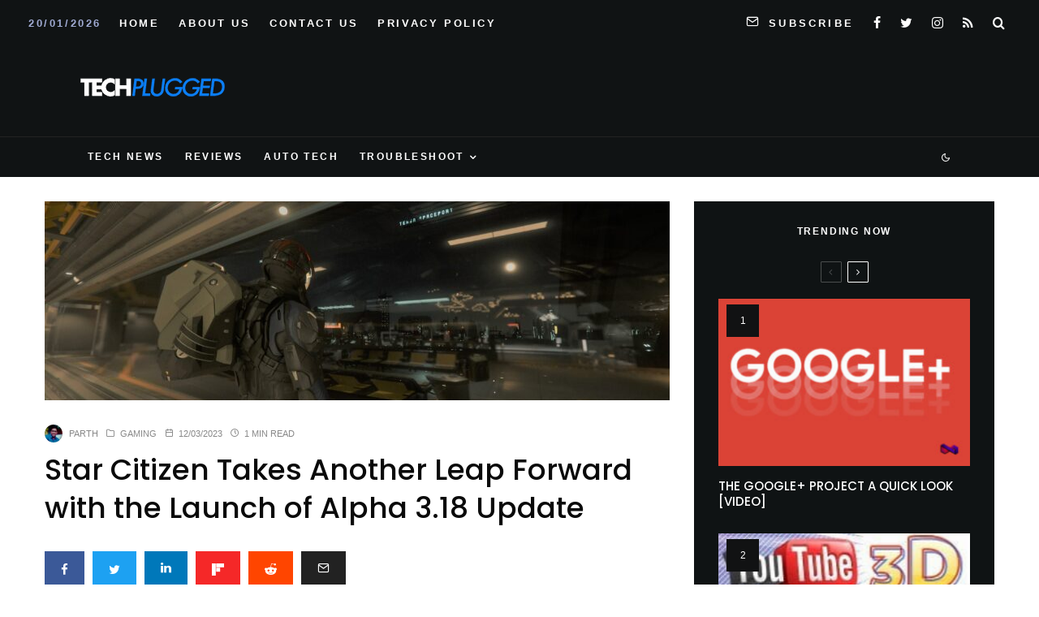

--- FILE ---
content_type: text/html; charset=UTF-8
request_url: https://techplugged.com/star-citizen-takes-another-leap-forward-with-the-launch-of-alpha-3-18-update/
body_size: 26933
content:
<!DOCTYPE html>
<html lang="en-US">
<head>
	<meta charset="UTF-8">
			<meta name="viewport" content="width=device-width, initial-scale=1">
		<link rel="profile" href="https://gmpg.org/xfn/11">
		<meta name="theme-color" content="#078ac5">
	<title>Star Citizen Takes Another Leap Forward with the Launch of Alpha 3.18 Update</title>
<meta name='robots' content='max-image-preview:large' />
<link rel='dns-prefetch' href='//www.google-analytics.com' />
<link rel='dns-prefetch' href='//stats.wp.com' />
<link rel='dns-prefetch' href='//fonts.googleapis.com' />
<link rel="alternate" type="application/rss+xml" title=" &raquo; Feed" href="https://techplugged.com/feed/" />
<link rel="alternate" title="oEmbed (JSON)" type="application/json+oembed" href="https://techplugged.com/wp-json/oembed/1.0/embed?url=https%3A%2F%2Ftechplugged.com%2Fstar-citizen-takes-another-leap-forward-with-the-launch-of-alpha-3-18-update%2F" />
<link rel="alternate" title="oEmbed (XML)" type="text/xml+oembed" href="https://techplugged.com/wp-json/oembed/1.0/embed?url=https%3A%2F%2Ftechplugged.com%2Fstar-citizen-takes-another-leap-forward-with-the-launch-of-alpha-3-18-update%2F&#038;format=xml" />
<style id='wp-img-auto-sizes-contain-inline-css' type='text/css'>
img:is([sizes=auto i],[sizes^="auto," i]){contain-intrinsic-size:3000px 1500px}
/*# sourceURL=wp-img-auto-sizes-contain-inline-css */
</style>
<style id='wp-emoji-styles-inline-css' type='text/css'>

	img.wp-smiley, img.emoji {
		display: inline !important;
		border: none !important;
		box-shadow: none !important;
		height: 1em !important;
		width: 1em !important;
		margin: 0 0.07em !important;
		vertical-align: -0.1em !important;
		background: none !important;
		padding: 0 !important;
	}
/*# sourceURL=wp-emoji-styles-inline-css */
</style>
<style id='wp-block-library-inline-css' type='text/css'>
:root{--wp-block-synced-color:#7a00df;--wp-block-synced-color--rgb:122,0,223;--wp-bound-block-color:var(--wp-block-synced-color);--wp-editor-canvas-background:#ddd;--wp-admin-theme-color:#007cba;--wp-admin-theme-color--rgb:0,124,186;--wp-admin-theme-color-darker-10:#006ba1;--wp-admin-theme-color-darker-10--rgb:0,107,160.5;--wp-admin-theme-color-darker-20:#005a87;--wp-admin-theme-color-darker-20--rgb:0,90,135;--wp-admin-border-width-focus:2px}@media (min-resolution:192dpi){:root{--wp-admin-border-width-focus:1.5px}}.wp-element-button{cursor:pointer}:root .has-very-light-gray-background-color{background-color:#eee}:root .has-very-dark-gray-background-color{background-color:#313131}:root .has-very-light-gray-color{color:#eee}:root .has-very-dark-gray-color{color:#313131}:root .has-vivid-green-cyan-to-vivid-cyan-blue-gradient-background{background:linear-gradient(135deg,#00d084,#0693e3)}:root .has-purple-crush-gradient-background{background:linear-gradient(135deg,#34e2e4,#4721fb 50%,#ab1dfe)}:root .has-hazy-dawn-gradient-background{background:linear-gradient(135deg,#faaca8,#dad0ec)}:root .has-subdued-olive-gradient-background{background:linear-gradient(135deg,#fafae1,#67a671)}:root .has-atomic-cream-gradient-background{background:linear-gradient(135deg,#fdd79a,#004a59)}:root .has-nightshade-gradient-background{background:linear-gradient(135deg,#330968,#31cdcf)}:root .has-midnight-gradient-background{background:linear-gradient(135deg,#020381,#2874fc)}:root{--wp--preset--font-size--normal:16px;--wp--preset--font-size--huge:42px}.has-regular-font-size{font-size:1em}.has-larger-font-size{font-size:2.625em}.has-normal-font-size{font-size:var(--wp--preset--font-size--normal)}.has-huge-font-size{font-size:var(--wp--preset--font-size--huge)}.has-text-align-center{text-align:center}.has-text-align-left{text-align:left}.has-text-align-right{text-align:right}.has-fit-text{white-space:nowrap!important}#end-resizable-editor-section{display:none}.aligncenter{clear:both}.items-justified-left{justify-content:flex-start}.items-justified-center{justify-content:center}.items-justified-right{justify-content:flex-end}.items-justified-space-between{justify-content:space-between}.screen-reader-text{border:0;clip-path:inset(50%);height:1px;margin:-1px;overflow:hidden;padding:0;position:absolute;width:1px;word-wrap:normal!important}.screen-reader-text:focus{background-color:#ddd;clip-path:none;color:#444;display:block;font-size:1em;height:auto;left:5px;line-height:normal;padding:15px 23px 14px;text-decoration:none;top:5px;width:auto;z-index:100000}html :where(.has-border-color){border-style:solid}html :where([style*=border-top-color]){border-top-style:solid}html :where([style*=border-right-color]){border-right-style:solid}html :where([style*=border-bottom-color]){border-bottom-style:solid}html :where([style*=border-left-color]){border-left-style:solid}html :where([style*=border-width]){border-style:solid}html :where([style*=border-top-width]){border-top-style:solid}html :where([style*=border-right-width]){border-right-style:solid}html :where([style*=border-bottom-width]){border-bottom-style:solid}html :where([style*=border-left-width]){border-left-style:solid}html :where(img[class*=wp-image-]){height:auto;max-width:100%}:where(figure){margin:0 0 1em}html :where(.is-position-sticky){--wp-admin--admin-bar--position-offset:var(--wp-admin--admin-bar--height,0px)}@media screen and (max-width:600px){html :where(.is-position-sticky){--wp-admin--admin-bar--position-offset:0px}}

/*# sourceURL=wp-block-library-inline-css */
</style><style id='global-styles-inline-css' type='text/css'>
:root{--wp--preset--aspect-ratio--square: 1;--wp--preset--aspect-ratio--4-3: 4/3;--wp--preset--aspect-ratio--3-4: 3/4;--wp--preset--aspect-ratio--3-2: 3/2;--wp--preset--aspect-ratio--2-3: 2/3;--wp--preset--aspect-ratio--16-9: 16/9;--wp--preset--aspect-ratio--9-16: 9/16;--wp--preset--color--black: #000000;--wp--preset--color--cyan-bluish-gray: #abb8c3;--wp--preset--color--white: #ffffff;--wp--preset--color--pale-pink: #f78da7;--wp--preset--color--vivid-red: #cf2e2e;--wp--preset--color--luminous-vivid-orange: #ff6900;--wp--preset--color--luminous-vivid-amber: #fcb900;--wp--preset--color--light-green-cyan: #7bdcb5;--wp--preset--color--vivid-green-cyan: #00d084;--wp--preset--color--pale-cyan-blue: #8ed1fc;--wp--preset--color--vivid-cyan-blue: #0693e3;--wp--preset--color--vivid-purple: #9b51e0;--wp--preset--gradient--vivid-cyan-blue-to-vivid-purple: linear-gradient(135deg,rgb(6,147,227) 0%,rgb(155,81,224) 100%);--wp--preset--gradient--light-green-cyan-to-vivid-green-cyan: linear-gradient(135deg,rgb(122,220,180) 0%,rgb(0,208,130) 100%);--wp--preset--gradient--luminous-vivid-amber-to-luminous-vivid-orange: linear-gradient(135deg,rgb(252,185,0) 0%,rgb(255,105,0) 100%);--wp--preset--gradient--luminous-vivid-orange-to-vivid-red: linear-gradient(135deg,rgb(255,105,0) 0%,rgb(207,46,46) 100%);--wp--preset--gradient--very-light-gray-to-cyan-bluish-gray: linear-gradient(135deg,rgb(238,238,238) 0%,rgb(169,184,195) 100%);--wp--preset--gradient--cool-to-warm-spectrum: linear-gradient(135deg,rgb(74,234,220) 0%,rgb(151,120,209) 20%,rgb(207,42,186) 40%,rgb(238,44,130) 60%,rgb(251,105,98) 80%,rgb(254,248,76) 100%);--wp--preset--gradient--blush-light-purple: linear-gradient(135deg,rgb(255,206,236) 0%,rgb(152,150,240) 100%);--wp--preset--gradient--blush-bordeaux: linear-gradient(135deg,rgb(254,205,165) 0%,rgb(254,45,45) 50%,rgb(107,0,62) 100%);--wp--preset--gradient--luminous-dusk: linear-gradient(135deg,rgb(255,203,112) 0%,rgb(199,81,192) 50%,rgb(65,88,208) 100%);--wp--preset--gradient--pale-ocean: linear-gradient(135deg,rgb(255,245,203) 0%,rgb(182,227,212) 50%,rgb(51,167,181) 100%);--wp--preset--gradient--electric-grass: linear-gradient(135deg,rgb(202,248,128) 0%,rgb(113,206,126) 100%);--wp--preset--gradient--midnight: linear-gradient(135deg,rgb(2,3,129) 0%,rgb(40,116,252) 100%);--wp--preset--font-size--small: 13px;--wp--preset--font-size--medium: 20px;--wp--preset--font-size--large: 36px;--wp--preset--font-size--x-large: 42px;--wp--preset--spacing--20: 0.44rem;--wp--preset--spacing--30: 0.67rem;--wp--preset--spacing--40: 1rem;--wp--preset--spacing--50: 1.5rem;--wp--preset--spacing--60: 2.25rem;--wp--preset--spacing--70: 3.38rem;--wp--preset--spacing--80: 5.06rem;--wp--preset--shadow--natural: 6px 6px 9px rgba(0, 0, 0, 0.2);--wp--preset--shadow--deep: 12px 12px 50px rgba(0, 0, 0, 0.4);--wp--preset--shadow--sharp: 6px 6px 0px rgba(0, 0, 0, 0.2);--wp--preset--shadow--outlined: 6px 6px 0px -3px rgb(255, 255, 255), 6px 6px rgb(0, 0, 0);--wp--preset--shadow--crisp: 6px 6px 0px rgb(0, 0, 0);}:where(.is-layout-flex){gap: 0.5em;}:where(.is-layout-grid){gap: 0.5em;}body .is-layout-flex{display: flex;}.is-layout-flex{flex-wrap: wrap;align-items: center;}.is-layout-flex > :is(*, div){margin: 0;}body .is-layout-grid{display: grid;}.is-layout-grid > :is(*, div){margin: 0;}:where(.wp-block-columns.is-layout-flex){gap: 2em;}:where(.wp-block-columns.is-layout-grid){gap: 2em;}:where(.wp-block-post-template.is-layout-flex){gap: 1.25em;}:where(.wp-block-post-template.is-layout-grid){gap: 1.25em;}.has-black-color{color: var(--wp--preset--color--black) !important;}.has-cyan-bluish-gray-color{color: var(--wp--preset--color--cyan-bluish-gray) !important;}.has-white-color{color: var(--wp--preset--color--white) !important;}.has-pale-pink-color{color: var(--wp--preset--color--pale-pink) !important;}.has-vivid-red-color{color: var(--wp--preset--color--vivid-red) !important;}.has-luminous-vivid-orange-color{color: var(--wp--preset--color--luminous-vivid-orange) !important;}.has-luminous-vivid-amber-color{color: var(--wp--preset--color--luminous-vivid-amber) !important;}.has-light-green-cyan-color{color: var(--wp--preset--color--light-green-cyan) !important;}.has-vivid-green-cyan-color{color: var(--wp--preset--color--vivid-green-cyan) !important;}.has-pale-cyan-blue-color{color: var(--wp--preset--color--pale-cyan-blue) !important;}.has-vivid-cyan-blue-color{color: var(--wp--preset--color--vivid-cyan-blue) !important;}.has-vivid-purple-color{color: var(--wp--preset--color--vivid-purple) !important;}.has-black-background-color{background-color: var(--wp--preset--color--black) !important;}.has-cyan-bluish-gray-background-color{background-color: var(--wp--preset--color--cyan-bluish-gray) !important;}.has-white-background-color{background-color: var(--wp--preset--color--white) !important;}.has-pale-pink-background-color{background-color: var(--wp--preset--color--pale-pink) !important;}.has-vivid-red-background-color{background-color: var(--wp--preset--color--vivid-red) !important;}.has-luminous-vivid-orange-background-color{background-color: var(--wp--preset--color--luminous-vivid-orange) !important;}.has-luminous-vivid-amber-background-color{background-color: var(--wp--preset--color--luminous-vivid-amber) !important;}.has-light-green-cyan-background-color{background-color: var(--wp--preset--color--light-green-cyan) !important;}.has-vivid-green-cyan-background-color{background-color: var(--wp--preset--color--vivid-green-cyan) !important;}.has-pale-cyan-blue-background-color{background-color: var(--wp--preset--color--pale-cyan-blue) !important;}.has-vivid-cyan-blue-background-color{background-color: var(--wp--preset--color--vivid-cyan-blue) !important;}.has-vivid-purple-background-color{background-color: var(--wp--preset--color--vivid-purple) !important;}.has-black-border-color{border-color: var(--wp--preset--color--black) !important;}.has-cyan-bluish-gray-border-color{border-color: var(--wp--preset--color--cyan-bluish-gray) !important;}.has-white-border-color{border-color: var(--wp--preset--color--white) !important;}.has-pale-pink-border-color{border-color: var(--wp--preset--color--pale-pink) !important;}.has-vivid-red-border-color{border-color: var(--wp--preset--color--vivid-red) !important;}.has-luminous-vivid-orange-border-color{border-color: var(--wp--preset--color--luminous-vivid-orange) !important;}.has-luminous-vivid-amber-border-color{border-color: var(--wp--preset--color--luminous-vivid-amber) !important;}.has-light-green-cyan-border-color{border-color: var(--wp--preset--color--light-green-cyan) !important;}.has-vivid-green-cyan-border-color{border-color: var(--wp--preset--color--vivid-green-cyan) !important;}.has-pale-cyan-blue-border-color{border-color: var(--wp--preset--color--pale-cyan-blue) !important;}.has-vivid-cyan-blue-border-color{border-color: var(--wp--preset--color--vivid-cyan-blue) !important;}.has-vivid-purple-border-color{border-color: var(--wp--preset--color--vivid-purple) !important;}.has-vivid-cyan-blue-to-vivid-purple-gradient-background{background: var(--wp--preset--gradient--vivid-cyan-blue-to-vivid-purple) !important;}.has-light-green-cyan-to-vivid-green-cyan-gradient-background{background: var(--wp--preset--gradient--light-green-cyan-to-vivid-green-cyan) !important;}.has-luminous-vivid-amber-to-luminous-vivid-orange-gradient-background{background: var(--wp--preset--gradient--luminous-vivid-amber-to-luminous-vivid-orange) !important;}.has-luminous-vivid-orange-to-vivid-red-gradient-background{background: var(--wp--preset--gradient--luminous-vivid-orange-to-vivid-red) !important;}.has-very-light-gray-to-cyan-bluish-gray-gradient-background{background: var(--wp--preset--gradient--very-light-gray-to-cyan-bluish-gray) !important;}.has-cool-to-warm-spectrum-gradient-background{background: var(--wp--preset--gradient--cool-to-warm-spectrum) !important;}.has-blush-light-purple-gradient-background{background: var(--wp--preset--gradient--blush-light-purple) !important;}.has-blush-bordeaux-gradient-background{background: var(--wp--preset--gradient--blush-bordeaux) !important;}.has-luminous-dusk-gradient-background{background: var(--wp--preset--gradient--luminous-dusk) !important;}.has-pale-ocean-gradient-background{background: var(--wp--preset--gradient--pale-ocean) !important;}.has-electric-grass-gradient-background{background: var(--wp--preset--gradient--electric-grass) !important;}.has-midnight-gradient-background{background: var(--wp--preset--gradient--midnight) !important;}.has-small-font-size{font-size: var(--wp--preset--font-size--small) !important;}.has-medium-font-size{font-size: var(--wp--preset--font-size--medium) !important;}.has-large-font-size{font-size: var(--wp--preset--font-size--large) !important;}.has-x-large-font-size{font-size: var(--wp--preset--font-size--x-large) !important;}
/*# sourceURL=global-styles-inline-css */
</style>

<style id='classic-theme-styles-inline-css' type='text/css'>
/*! This file is auto-generated */
.wp-block-button__link{color:#fff;background-color:#32373c;border-radius:9999px;box-shadow:none;text-decoration:none;padding:calc(.667em + 2px) calc(1.333em + 2px);font-size:1.125em}.wp-block-file__button{background:#32373c;color:#fff;text-decoration:none}
/*# sourceURL=/wp-includes/css/classic-themes.min.css */
</style>
<link rel='stylesheet' id='lets-review-api-css' href='https://techplugged.com/wp-content/plugins/lets-review/assets/css/style-api.min.css?ver=3.3.9.1' type='text/css' media='all' />
<link rel='stylesheet' id='font-awesome-css' href='https://techplugged.com/wp-content/plugins/lets-review/assets/fonts/fontawesome/css/fontawesome.min.css?ver=3.3.9.1' type='text/css' media='all' />
<link rel='stylesheet' id='font-awesome-regular-css' href='https://techplugged.com/wp-content/plugins/lets-review/assets/fonts/fontawesome/css/regular.min.css?ver=3.3.9.1' type='text/css' media='all' />
<link rel='stylesheet' id='font-awesome-solid-css' href='https://techplugged.com/wp-content/plugins/lets-review/assets/fonts/fontawesome/css/solid.min.css?ver=3.3.9.1' type='text/css' media='all' />
<link rel='stylesheet' id='photoswipe-css' href='https://techplugged.com/wp-content/plugins/lets-review/assets/css/photoswipe.min.css?ver=4.1.3' type='text/css' media='all' />
<link rel='stylesheet' id='lets-review-css' href='https://techplugged.com/wp-content/plugins/lets-review/assets/css/style.min.css?ver=3.3.9.1' type='text/css' media='all' />
<link rel='stylesheet' id='ez-toc-css' href='https://techplugged.com/wp-content/plugins/easy-table-of-contents/assets/css/screen.min.css?ver=2.0.80' type='text/css' media='all' />
<style id='ez-toc-inline-css' type='text/css'>
div#ez-toc-container .ez-toc-title {font-size: 120%;}div#ez-toc-container .ez-toc-title {font-weight: 500;}div#ez-toc-container ul li , div#ez-toc-container ul li a {font-size: 95%;}div#ez-toc-container ul li , div#ez-toc-container ul li a {font-weight: 500;}div#ez-toc-container nav ul ul li {font-size: 90%;}.ez-toc-box-title {font-weight: bold; margin-bottom: 10px; text-align: center; text-transform: uppercase; letter-spacing: 1px; color: #666; padding-bottom: 5px;position:absolute;top:-4%;left:5%;background-color: inherit;transition: top 0.3s ease;}.ez-toc-box-title.toc-closed {top:-25%;}
.ez-toc-container-direction {direction: ltr;}.ez-toc-counter ul{counter-reset: item ;}.ez-toc-counter nav ul li a::before {content: counters(item, '.', decimal) '. ';display: inline-block;counter-increment: item;flex-grow: 0;flex-shrink: 0;margin-right: .2em; float: left; }.ez-toc-widget-direction {direction: ltr;}.ez-toc-widget-container ul{counter-reset: item ;}.ez-toc-widget-container nav ul li a::before {content: counters(item, '.', decimal) '. ';display: inline-block;counter-increment: item;flex-grow: 0;flex-shrink: 0;margin-right: .2em; float: left; }
/*# sourceURL=ez-toc-inline-css */
</style>
<link rel='stylesheet' id='zeen-style-css' href='https://techplugged.com/wp-content/themes/zeen/assets/css/style.min.css?ver=4.0.9.7' type='text/css' media='all' />
<style id='zeen-style-inline-css' type='text/css'>
.content-bg, .block-skin-5:not(.skin-inner), .block-skin-5.skin-inner > .tipi-row-inner-style, .article-layout-skin-1.title-cut-bl .hero-wrap .meta:before, .article-layout-skin-1.title-cut-bc .hero-wrap .meta:before, .article-layout-skin-1.title-cut-bl .hero-wrap .share-it:before, .article-layout-skin-1.title-cut-bc .hero-wrap .share-it:before, .standard-archive .page-header, .skin-dark .flickity-viewport, .zeen__var__options label { background: #ffffff;}a.zeen-pin-it{position: absolute}.background.mask {background-color: transparent}.side-author__wrap .mask a {display:inline-block;height:70px}.timed-pup,.modal-wrap {position:fixed;visibility:hidden}.to-top__fixed .to-top a{background-color:#000000; color: #fff}.site-inner { background-color: #ffffff; }.splitter svg g { fill: #ffffff; }.inline-post .block article .title { font-size: 20px;}input[type=submit], button, .tipi-button,.button,.wpcf7-submit,.button__back__home{ border-radius: 3px; }.fontfam-1 { font-family: 'Poppins',sans-serif!important;}input,input[type="number"],.body-f1, .quotes-f1 blockquote, .quotes-f1 q, .by-f1 .byline, .sub-f1 .subtitle, .wh-f1 .widget-title, .headings-f1 h1, .headings-f1 h2, .headings-f1 h3, .headings-f1 h4, .headings-f1 h5, .headings-f1 h6, .font-1, div.jvectormap-tip {font-family:'Poppins',sans-serif;font-weight: 500;font-style: normal;}.fontfam-2 { font-family:'neuzeit-grotesk',sans-serif!important; }input[type=submit], button, .tipi-button,.button,.wpcf7-submit,.button__back__home,.body-f2, .quotes-f2 blockquote, .quotes-f2 q, .by-f2 .byline, .sub-f2 .subtitle, .wh-f2 .widget-title, .headings-f2 h1, .headings-f2 h2, .headings-f2 h3, .headings-f2 h4, .headings-f2 h5, .headings-f2 h6, .font-2 {font-family:'neuzeit-grotesk',sans-serif;font-weight: 400;font-style: normal;}.fontfam-3 { font-family:'neuzeit-grotesk',sans-serif!important;}.body-f3, .quotes-f3 blockquote, .quotes-f3 q, .by-f3 .byline, .sub-f3 .subtitle, .wh-f3 .widget-title, .headings-f3 h1, .headings-f3 h2, .headings-f3 h3, .headings-f3 h4, .headings-f3 h5, .headings-f3 h6, .font-3 {font-family:'neuzeit-grotesk',sans-serif;font-style: normal;font-weight: 400;}.tipi-row, .tipi-builder-on .contents-wrap > p { max-width: 1150px ; }.slider-columns--3 article { width: 333.33333333333px }.slider-columns--2 article { width: 515px }.slider-columns--4 article { width: 242.5px }.single .site-content .tipi-row { max-width: 1230px ; }.single-product .site-content .tipi-row { max-width: 1150px ; }.date--secondary { color: #a0abd3; }.date--main { color: #f8d92f; }.global-accent-border { border-color: #078ac5; }.trending-accent-border { border-color: #078ac5; }.trending-accent-bg { border-color: #078ac5; }.wpcf7-submit, .tipi-button.block-loader { background: #078ac5; }.wpcf7-submit:hover, .tipi-button.block-loader:hover { background: #111; }.tipi-button.block-loader { color: #ffffff!important; }.wpcf7-submit { background: #18181e; }.wpcf7-submit:hover { background: #111; }.global-accent-bg, .icon-base-2:hover .icon-bg, #progress { background-color: #078ac5; }.global-accent-text, .mm-submenu-2 .mm-51 .menu-wrap > .sub-menu > li > a { color: #078ac5; }body { color:#555555;}.excerpt { color:#444444;}.mode--alt--b .excerpt, .block-skin-2 .excerpt, .block-skin-2 .preview-classic .custom-button__fill-2 { color:#888!important;}.read-more-wrap { color:#767676;}.logo-fallback a { color:#000!important;}.site-mob-header .logo-fallback a { color:#000!important;}blockquote:not(.comment-excerpt) { color:#111;}.mode--alt--b blockquote:not(.comment-excerpt), .mode--alt--b .block-skin-0.block-wrap-quote .block-wrap-quote blockquote:not(.comment-excerpt), .mode--alt--b .block-skin-0.block-wrap-quote .block-wrap-quote blockquote:not(.comment-excerpt) span { color:#fff!important;}.byline, .byline a { color:#888;}.mode--alt--b .block-wrap-classic .byline, .mode--alt--b .block-wrap-classic .byline a, .mode--alt--b .block-wrap-thumbnail .byline, .mode--alt--b .block-wrap-thumbnail .byline a, .block-skin-2 .byline a, .block-skin-2 .byline { color:#888;}.preview-classic .meta .title, .preview-thumbnail .meta .title,.preview-56 .meta .title{ color:#111;}h1, h2, h3, h4, h5, h6, .block-title { color:#0a0a0a;}.sidebar-widget  .widget-title { color:#ffffff!important;}.link-color-wrap a, .woocommerce-Tabs-panel--description a { color: #3615e4; }.mode--alt--b .link-color-wrap a, .mode--alt--b .woocommerce-Tabs-panel--description a { color: #888; }.copyright, .site-footer .bg-area-inner .copyright a { color: #959595; }.link-color-wrap a:hover { color: #e31ec3; }.mode--alt--b .link-color-wrap a:hover { color: #555; }body{line-height:1.66}input[type=submit], button, .tipi-button,.button,.wpcf7-submit,.button__back__home{letter-spacing:0.03em}.sub-menu a:not(.tipi-button){letter-spacing:0.1em}.widget-title{letter-spacing:0.15em}html, body{font-size:15px}.byline{font-size:12px}input[type=submit], button, .tipi-button,.button,.wpcf7-submit,.button__back__home{font-size:11px}.excerpt{font-size:15px}.logo-fallback, .secondary-wrap .logo-fallback a{font-size:22px}.breadcrumbs{font-size:10px}.hero-meta.tipi-s-typo .title{font-size:20px}.hero-meta.tipi-s-typo .subtitle{font-size:15px}.hero-meta.tipi-m-typo .title{font-size:20px}.hero-meta.tipi-m-typo .subtitle{font-size:15px}.hero-meta.tipi-xl-typo .title{font-size:20px}.hero-meta.tipi-xl-typo .subtitle{font-size:15px}.block-html-content h1, .single-content .entry-content h1{font-size:20px}.block-html-content h2, .single-content .entry-content h2{font-size:20px}.block-html-content h3, .single-content .entry-content h3{font-size:20px}.block-html-content h4, .single-content .entry-content h4{font-size:20px}.block-html-content h5, .single-content .entry-content h5{font-size:18px}.footer-block-links{font-size:8px}.site-footer .copyright{font-size:12px}.footer-navigation{font-size:12px}.site-footer .menu-icons{font-size:12px}.block-title, .page-title{font-size:24px}.block-subtitle{font-size:18px}.block-col-self .preview-2 .title{font-size:18px}.block-wrap-classic .tipi-m-typo .title-wrap .title{font-size:18px}.tipi-s-typo .title, .ppl-s-3 .tipi-s-typo .title, .zeen-col--wide .ppl-s-3 .tipi-s-typo .title, .preview-1 .title, .preview-21:not(.tipi-xs-typo) .title{font-size:18px}.tipi-xs-typo .title, .tipi-basket-wrap .basket-item .title{font-size:15px}.meta .read-more-wrap{font-size:11px}.widget-title{font-size:12px}.split-1:not(.preview-thumbnail) .mask{-webkit-flex: 0 0 calc( 50% - 15px);
					-ms-flex: 0 0 calc( 50% - 15px);
					flex: 0 0 calc( 50% - 15px);
					width: calc( 50% - 15px);}.preview-thumbnail .mask{-webkit-flex: 0 0 65px;
					-ms-flex: 0 0 65px;
					flex: 0 0 65px;
					width: 65px;}.footer-lower-area{padding-top:40px}.footer-lower-area{padding-bottom:40px}.footer-upper-area{padding-bottom:40px}.footer-upper-area{padding-top:40px}.footer-widget-wrap{padding-bottom:40px}.footer-widget-wrap{padding-top:40px}.tipi-button-cta-header{font-size:12px}.block-wrap-grid .tipi-xl-typo .title{font-size:22px}.block-wrap-grid .tipi-l-typo .title{font-size:22px}.block-wrap-grid .tipi-m-typo .title-wrap .title, .block-94 .block-piece-2 .tipi-xs-12 .title-wrap .title, .zeen-col--wide .block-wrap-grid:not(.block-wrap-81):not(.block-wrap-82) .tipi-m-typo .title-wrap .title, .zeen-col--wide .block-wrap-grid .tipi-l-typo .title, .zeen-col--wide .block-wrap-grid .tipi-xl-typo .title{font-size:22px}.block-wrap-grid .tipi-s-typo .title-wrap .title, .block-92 .block-piece-2 article .title-wrap .title, .block-94 .block-piece-2 .tipi-xs-6 .title-wrap .title{font-size:18px!important}.block-wrap-grid .tipi-s-typo .title-wrap .subtitle, .block-92 .block-piece-2 article .title-wrap .subtitle, .block-94 .block-piece-2 .tipi-xs-6 .title-wrap .subtitle{font-size:18px}.block-wrap-grid .tipi-m-typo .title-wrap .subtitle, .block-wrap-grid .tipi-l-typo .title-wrap .subtitle, .block-wrap-grid .tipi-xl-typo .title-wrap .subtitle, .block-94 .block-piece-2 .tipi-xs-12 .title-wrap .subtitle, .zeen-col--wide .block-wrap-grid:not(.block-wrap-81):not(.block-wrap-82) .tipi-m-typo .title-wrap .subtitle{font-size:20px}.preview-grid .read-more-wrap{font-size:11px}.tipi-button.block-loader, .wpcf7-submit, .mc4wp-form-fields button { font-weight: 700;}.main-navigation .horizontal-menu, .main-navigation .menu-item, .main-navigation .menu-icon .menu-icon--text,  .main-navigation .tipi-i-search span { font-weight: 700;}.secondary-wrap .menu-secondary li, .secondary-wrap .menu-item, .secondary-wrap .menu-icon .menu-icon--text {font-weight: 700;}.footer-lower-area, .footer-lower-area .menu-item, .footer-lower-area .menu-icon span {font-weight: 700;}.widget-title {font-weight: 700!important;}.tipi-xs-typo .title {font-weight: 700;}input[type=submit], button, .tipi-button,.button,.wpcf7-submit,.button__back__home{ text-transform: uppercase; }.entry-title{ text-transform: none; }.logo-fallback{ text-transform: none; }.block-wrap-slider .title-wrap .title{ text-transform: none; }.block-wrap-grid .title-wrap .title, .tile-design-4 .meta .title-wrap .title{ text-transform: none; }.block-wrap-classic .title-wrap .title{ text-transform: uppercase; }.block-title{ text-transform: none; }.meta .excerpt .read-more{ text-transform: none; }.preview-grid .read-more{ text-transform: uppercase; }.block-subtitle{ text-transform: none; }.byline{ text-transform: uppercase; }.widget-title{ text-transform: uppercase; }.main-navigation .menu-item, .main-navigation .menu-icon .menu-icon--text{ text-transform: uppercase; }.secondary-navigation, .secondary-wrap .menu-icon .menu-icon--text{ text-transform: uppercase; }.footer-lower-area .menu-item, .footer-lower-area .menu-icon span{ text-transform: uppercase; }.sub-menu a:not(.tipi-button){ text-transform: none; }.site-mob-header .menu-item, .site-mob-header .menu-icon span{ text-transform: uppercase; }.single-content .entry-content h1, .single-content .entry-content h2, .single-content .entry-content h3, .single-content .entry-content h4, .single-content .entry-content h5, .single-content .entry-content h6, .meta__full h1, .meta__full h2, .meta__full h3, .meta__full h4, .meta__full h5, .bbp__thread__title{ text-transform: none; }.mm-submenu-2 .mm-11 .menu-wrap > *, .mm-submenu-2 .mm-31 .menu-wrap > *, .mm-submenu-2 .mm-21 .menu-wrap > *, .mm-submenu-2 .mm-51 .menu-wrap > *  { border-top: 1px solid transparent; }.separation-border { margin-bottom: 30px; }.load-more-wrap-1 { padding-top: 30px; }.block-wrap-classic .inf-spacer + .block:not(.block-62) { margin-top: 30px; }.separation-border-v { background: #eee;}.separation-border-v { height: calc( 100% -  30px - 1px); }@media only screen and (max-width: 480px) {.separation-border { margin-bottom: 30px;}}.grid-spacing { border-top-width: 4px; }.sidebar-wrap .sidebar { padding-right: 30px; padding-left: 30px; padding-top:0px; padding-bottom:30px; }.sidebar-left .sidebar-wrap .sidebar { padding-right: 30px; padding-left: 30px; }@media only screen and (min-width: 481px) {.block-wrap-grid .block-title-area, .block-wrap-98 .block-piece-2 article:last-child { margin-bottom: -4px; }.block-wrap-92 .tipi-row-inner-box { margin-top: -4px; }.block-wrap-grid .only-filters { top: 4px; }.grid-spacing { border-right-width: 4px; }.block-wrap-grid:not(.block-wrap-81) .block { width: calc( 100% + 4px ); }}@media only screen and (max-width: 767px) {.mobile__design--side .mask {
		width: calc( 34% - 15px);
	}}@media only screen and (min-width: 768px) {input[type=submit], button, .tipi-button,.button,.wpcf7-submit,.button__back__home{letter-spacing:0.09em}.hero-meta.tipi-s-typo .title{font-size:30px}.hero-meta.tipi-s-typo .subtitle{font-size:18px}.hero-meta.tipi-m-typo .title{font-size:30px}.hero-meta.tipi-m-typo .subtitle{font-size:18px}.hero-meta.tipi-xl-typo .title{font-size:30px}.hero-meta.tipi-xl-typo .subtitle{font-size:18px}.block-html-content h1, .single-content .entry-content h1{font-size:30px}.block-html-content h2, .single-content .entry-content h2{font-size:30px}.block-html-content h3, .single-content .entry-content h3{font-size:24px}.block-html-content h4, .single-content .entry-content h4{font-size:24px}.main-navigation, .main-navigation .menu-icon--text{font-size:12px}.sub-menu a:not(.tipi-button){font-size:12px}.main-navigation .menu-icon, .main-navigation .trending-icon-solo{font-size:12px}.secondary-wrap-v .standard-drop>a,.secondary-wrap, .secondary-wrap a, .secondary-wrap .menu-icon--text{font-size:13px}.secondary-wrap .menu-icon, .secondary-wrap .menu-icon a, .secondary-wrap .trending-icon-solo{font-size:16px}.split-1:not(.preview-thumbnail) .mask{-webkit-flex: 0 0 calc( 34% - 15px);
					-ms-flex: 0 0 calc( 34% - 15px);
					flex: 0 0 calc( 34% - 15px);
					width: calc( 34% - 15px);}.block-wrap-grid .tipi-xl-typo .title{font-size:30px}.block-wrap-grid .tipi-l-typo .title{font-size:30px}.layout-side-info .details{width:130px;float:left}.mm-skin-4 .mm-art .menu-wrap, .mm-skin-4 .sub-menu, .trending-inline-drop .block-wrap, .trending-inline-drop, .trending-inline.dropper:hover { background: #0a0a0a; }.mm-skin-4 .mm-art .menu-wrap .block-wrap:not(.tile-design-4):not(.classic-title-overlay) a, .mm-skin-4 .sub-menu a, .mm-skin-4 .dropper .block-title-area .block-title, .mm-skin-4 .dropper .block-title-area .block-title a, .mm-skin-4 .mm-art .tipi-arrow, .mm-skin-4 .drop-it article .price, .trending-inline-drop .trending-inline-wrap .block article a, .trending-inline-drop, .trending-inline.dropper:hover a { color: #fff; }.mm-skin-4 .mm-art .tipi-arrow, .trending-inline-drop .trending-selected { border-color: #fff; }.mm-skin-4 .mm-art .tipi-arrow i:after { background: #fff; }.title-contrast .hero-wrap { height: calc( 100vh - 190px ); }.tipi-s-typo .title, .ppl-s-3 .tipi-s-typo .title, .zeen-col--wide .ppl-s-3 .tipi-s-typo .title, .preview-1 .title, .preview-21:not(.tipi-xs-typo) .title  { line-height: 1.3333;}.zeen-col--narrow .block-wrap-classic .tipi-m-typo .title-wrap .title { font-size: 18px; }.secondary-wrap .menu-padding, .secondary-wrap .ul-padding > li > a {
			padding-top: 15px;
			padding-bottom: 7px;
		}}@media only screen and (min-width: 1240px) {.hero-l .single-content {padding-top: 45px}.align-fs .contents-wrap .video-wrap, .align-fs-center .aligncenter.size-full, .align-fs-center .wp-caption.aligncenter .size-full, .align-fs-center .tiled-gallery, .align-fs .alignwide { width: 1170px; }.align-fs .contents-wrap .video-wrap { height: 658px; }.has-bg .align-fs .contents-wrap .video-wrap, .has-bg .align-fs .alignwide, .has-bg .align-fs-center .aligncenter.size-full, .has-bg .align-fs-center .wp-caption.aligncenter .size-full, .has-bg .align-fs-center .tiled-gallery { width: 1230px; }.has-bg .align-fs .contents-wrap .video-wrap { height: 691px; }.main-navigation .horizontal-menu > li > a{letter-spacing:0.2em}.secondary-wrap li{letter-spacing:0.2em}.footer-navigation li{letter-spacing:0.2em}.byline{font-size:11px}.logo-fallback, .secondary-wrap .logo-fallback a{font-size:30px}.hero-meta.tipi-s-typo .title{font-size:36px}.hero-meta.tipi-m-typo .title{font-size:44px}.hero-meta.tipi-xl-typo .title{font-size:50px}.block-html-content h1, .single-content .entry-content h1{font-size:44px}.block-html-content h2, .single-content .entry-content h2{font-size:40px}.block-html-content h3, .single-content .entry-content h3{font-size:30px}.block-html-content h4, .single-content .entry-content h4{font-size:20px}.block-title, .page-title{font-size:20px}.block-subtitle{font-size:20px}.block-col-self .preview-2 .title{font-size:36px}.block-wrap-classic .tipi-m-typo .title-wrap .title{font-size:24px}.tipi-xs-typo .title, .tipi-basket-wrap .basket-item .title{font-size:13px}.split-1:not(.preview-thumbnail) .mask{-webkit-flex: 0 0 calc( 44% - 15px);
					-ms-flex: 0 0 calc( 44% - 15px);
					flex: 0 0 calc( 44% - 15px);
					width: calc( 44% - 15px);}.preview-thumbnail .mask{-webkit-flex: 0 0 75px;
					-ms-flex: 0 0 75px;
					flex: 0 0 75px;
					width: 75px;}.footer-lower-area{padding-top:75px}.footer-lower-area{padding-bottom:75px}.footer-upper-area{padding-bottom:50px}.footer-upper-area{padding-top:110px}.footer-widget-wrap{padding-bottom:50px}.footer-widget-wrap{padding-top:50px}.block-wrap-grid .tipi-xl-typo .title{font-size:45px}.block-wrap-grid .tipi-l-typo .title{font-size:36px}.block-wrap-grid .tipi-m-typo .title-wrap .title, .block-94 .block-piece-2 .tipi-xs-12 .title-wrap .title, .zeen-col--wide .block-wrap-grid:not(.block-wrap-81):not(.block-wrap-82) .tipi-m-typo .title-wrap .title, .zeen-col--wide .block-wrap-grid .tipi-l-typo .title, .zeen-col--wide .block-wrap-grid .tipi-xl-typo .title{font-size:24px}}.main-menu-bar-color-1 .current-menu-item > a, .main-menu-bar-color-1 .menu-main-menu > .dropper.active:not(.current-menu-item) > a { background-color: #78d4ef;}.site-header a { color: #ffffff; }.site-skin-3.content-subscribe, .site-skin-3.content-subscribe .subtitle, .site-skin-3.content-subscribe input, .site-skin-3.content-subscribe h2 { color: #fff; } .site-skin-3.content-subscribe input[type="email"] { border-color: #fff; }.mob-menu-wrap a { color: #fff; }.mob-menu-wrap .mobile-navigation .mobile-search-wrap .search { border-color: #fff; }.content-area .zeen-widget { padding:30px 0px 0px; }.grid-meta-bg .mask:before { content: ""; background-image: linear-gradient(to top, rgba(49,94,216,0) 0%, #1e73be 100%); }.grid-image-1 .mask-overlay { background-color: #0a0000 ; }.with-fi.preview-grid,.with-fi.preview-grid .byline,.with-fi.preview-grid .subtitle, .with-fi.preview-grid a { color: #fff; }.preview-grid .mask-overlay { opacity: 0.3 ; }@media (pointer: fine) {.preview-grid:hover .mask-overlay { opacity: 0.6 ; }}.slider-image-1 .mask-overlay { background-color: #1a1d1e ; }.with-fi.preview-slider-overlay,.with-fi.preview-slider-overlay .byline,.with-fi.preview-slider-overlay .subtitle, .with-fi.preview-slider-overlay a { color: #fff; }.preview-slider-overlay .mask-overlay { opacity: 0.2 ; }@media (pointer: fine) {.preview-slider-overlay:hover .mask-overlay { opacity: 0.6 ; }}.site-footer .bg-area-inner, .site-footer .bg-area-inner .woo-product-rating span, .site-footer .bg-area-inner .stack-design-3 .meta { background-color: #101314; }.site-footer .bg-area-inner .background { background-image: none; opacity: 1; }.footer-lower-area { color: #ffffff; }.to-top-2 a { border-color: #ffffff; }.to-top-2 i:after { background: #ffffff; }.site-footer .bg-area-inner,.site-footer .bg-area-inner .byline,.site-footer .bg-area-inner a,.site-footer .bg-area-inner .widget_search form *,.site-footer .bg-area-inner h3,.site-footer .bg-area-inner .widget-title { color:#ffffff; }.site-footer .bg-area-inner .tipi-spin.tipi-row-inner-style:before { border-color:#ffffff; }.site-footer .footer-widget-bg-area, .site-footer .footer-widget-bg-area .woo-product-rating span, .site-footer .footer-widget-bg-area .stack-design-3 .meta { background-color: #101314; }.site-footer .footer-widget-bg-area .background { background-image: none; opacity: 1; }.site-footer .footer-widget-bg-area .block-skin-0 .tipi-arrow { color:#888888; border-color:#888888; }.site-footer .footer-widget-bg-area .block-skin-0 .tipi-arrow i:after{ background:#888888; }.site-footer .footer-widget-bg-area,.site-footer .footer-widget-bg-area .byline,.site-footer .footer-widget-bg-area a,.site-footer .footer-widget-bg-area .widget_search form *,.site-footer .footer-widget-bg-area h3,.site-footer .footer-widget-bg-area .widget-title { color:#888888; }.site-footer .footer-widget-bg-area .tipi-spin.tipi-row-inner-style:before { border-color:#888888; }.site-header .bg-area, .site-header .bg-area .woo-product-rating span, .site-header .bg-area .stack-design-3 .meta { background-color: #101314; }.site-header .bg-area .background { background-image: none; opacity: 1; }.sidebar-wrap .bg-area, .sidebar-wrap .bg-area .woo-product-rating span, .sidebar-wrap .bg-area .stack-design-3 .meta { background-color: #0f1314; }.sidebar-wrap .bg-area .background { background-image: none; opacity: 1; }.site-skin-3 .sidebar:not(.sidebar-own-bg) { color: #ffffff; }.sidebar-wrap .bg-area .load-more-wrap .tipi-arrow { border-color:#ffffff; color:#ffffff; }.sidebar-wrap .bg-area .load-more-wrap .tipi-arrow i:after { background:#ffffff; }.sidebar-wrap .bg-area,.sidebar-wrap .bg-area .byline,.sidebar-wrap .bg-area a,.sidebar-wrap .bg-area .widget_search form *,.sidebar-wrap .bg-area h3,.sidebar-wrap .bg-area .widget-title { color:#ffffff; }.sidebar-wrap .bg-area .tipi-spin.tipi-row-inner-style:before { border-color:#ffffff; }.content-subscribe .bg-area { background-image: linear-gradient(130deg, #0a0a0a 0%, #8c00ea 80%);  }.content-subscribe .bg-area .background { opacity: 1; }.content-subscribe .bg-area,.content-subscribe .bg-area .byline,.content-subscribe .bg-area a,.content-subscribe .bg-area .widget_search form *,.content-subscribe .bg-area h3,.content-subscribe .bg-area .widget-title { color:#fff; }.content-subscribe .bg-area .tipi-spin.tipi-row-inner-style:before { border-color:#fff; }.slide-in-menu .bg-area, .slide-in-menu .bg-area .woo-product-rating span, .slide-in-menu .bg-area .stack-design-3 .meta { background-color: #1e73be; }.slide-in-menu .bg-area .background { opacity: 1; }.slide-in-menu,.slide-in-menu .bg-area a,.slide-in-menu .bg-area .widget-title, .slide-in-menu .cb-widget-design-1 .cb-score { color:#191919; }.slide-in-menu form { border-color:#191919; }.slide-in-menu .bg-area .mc4wp-form-fields input[type="email"], #subscribe-submit input[type="email"], .subscribe-wrap input[type="email"],.slide-in-menu .bg-area .mc4wp-form-fields input[type="text"], #subscribe-submit input[type="text"], .subscribe-wrap input[type="text"] { border-bottom-color:#191919; }.site-mob-header .bg-area, .site-mob-header .bg-area .woo-product-rating span, .site-mob-header .bg-area .stack-design-3 .meta { background-color: #101314; }.site-mob-header .bg-area .background { background-image: none; opacity: 1; }.site-mob-header .bg-area .tipi-i-menu-mob, .site-mob-menu-a-4.mob-open .tipi-i-menu-mob:before, .site-mob-menu-a-4.mob-open .tipi-i-menu-mob:after { background:#fff; }.site-mob-header .bg-area,.site-mob-header .bg-area .byline,.site-mob-header .bg-area a,.site-mob-header .bg-area .widget_search form *,.site-mob-header .bg-area h3,.site-mob-header .bg-area .widget-title { color:#fff; }.site-mob-header .bg-area .tipi-spin.tipi-row-inner-style:before { border-color:#fff; }.mob-menu-wrap .bg-area, .mob-menu-wrap .bg-area .woo-product-rating span, .mob-menu-wrap .bg-area .stack-design-3 .meta { background-color: #101314; }.mob-menu-wrap .bg-area .background { opacity: 0.37; }.mob-menu-wrap .bg-area,.mob-menu-wrap .bg-area .byline,.mob-menu-wrap .bg-area a,.mob-menu-wrap .bg-area .widget_search form *,.mob-menu-wrap .bg-area h3,.mob-menu-wrap .bg-area .widget-title { color:#fff; }.mob-menu-wrap .bg-area .tipi-spin.tipi-row-inner-style:before { border-color:#fff; }.main-navigation, .main-navigation .menu-icon--text { color: #ffffff; }.main-navigation .horizontal-menu>li>a { padding-left: 13px; padding-right: 13px; }.main-navigation .menu-bg-area { background-color: #101314; }#progress { background-color: #078ac5; }.main-navigation-border { border-top: 1px #232323 solid ; }.main-navigation .horizontal-menu .drop, .main-navigation .horizontal-menu > li > a, .date--main {
			padding-top: 15px;
			padding-bottom: 15px;
		}.site-mob-header .menu-icon { font-size: 13px; }.secondary-wrap .menu-bg-area { background-color: #101314; }.secondary-wrap-v .standard-drop>a,.secondary-wrap, .secondary-wrap a, .secondary-wrap .menu-icon--text { color: #ffffff; }.secondary-wrap .menu-secondary > li > a, .secondary-icons li > a { padding-left: 12px; padding-right: 12px; }.mc4wp-form-fields input[type=submit], .mc4wp-form-fields button, #subscribe-submit input[type=submit], .subscribe-wrap input[type=submit] {color: #fff;background-color: #ef09ba;}.site-mob-header:not(.site-mob-header-11) .header-padding .logo-main-wrap, .site-mob-header:not(.site-mob-header-11) .header-padding .icons-wrap a, .site-mob-header-11 .header-padding {
		padding-top: 20px;
		padding-bottom: 20px;
	}.site-header .header-padding {
		padding-top:45px;
		padding-bottom:45px;
	}
/*# sourceURL=zeen-style-inline-css */
</style>
<link rel='stylesheet' id='zeen-child-style-css' href='https://techplugged.com/wp-content/themes/zeen-child/style.css?ver=4.0.9.7' type='text/css' media='all' />
<link rel='stylesheet' id='zeen-dark-mode-css' href='https://techplugged.com/wp-content/themes/zeen/assets/css/dark.min.css?ver=4.0.9.7' type='text/css' media='all' />
<link rel='stylesheet' id='zeen-fonts-css' href='https://fonts.googleapis.com/css?family=Poppins%3A500%2Citalic%2C400&#038;subset=latin&#038;display=swap' type='text/css' media='all' />
<link rel='stylesheet' id='lets-review-widget-css' href='https://techplugged.com/wp-content/plugins/lets-review/assets/css/style-widget.min.css?ver=3.3.9.1' type='text/css' media='all' />
<script type="text/javascript" src="https://techplugged.com/wp-includes/js/jquery/jquery.min.js?ver=3.7.1" id="jquery-core-js"></script>
<script type="text/javascript" src="https://techplugged.com/wp-includes/js/jquery/jquery-migrate.min.js?ver=3.4.1" id="jquery-migrate-js"></script>
<link rel="https://api.w.org/" href="https://techplugged.com/wp-json/" /><link rel="alternate" title="JSON" type="application/json" href="https://techplugged.com/wp-json/wp/v2/posts/10039658" /><link rel="EditURI" type="application/rsd+xml" title="RSD" href="https://techplugged.com/xmlrpc.php?rsd" />
<meta name="generator" content="WordPress 6.9" />
<link rel="canonical" href="https://techplugged.com/star-citizen-takes-another-leap-forward-with-the-launch-of-alpha-3-18-update/" />
<link rel='shortlink' href='https://techplugged.com/?p=10039658' />
 <script data-playerPro="current">(function(){var s=document.querySelector('script[data-playerPro="current"]');s.removeAttribute("data-playerPro");(playerPro=window.playerPro||[]).push({id:"-_DIRech-gg6",after:s});})();</script>


<script>!function(){window;var e,t=document;e=function(){var e=t.createElement("script");e.defer=!0,e.src="https://d2oeplw15jeq9j.cloudfront.net/widgets/widget.min.js";var n=t.getElementsByTagName("script")[0];n.parentNode.insertBefore(e,n),e.onload=function(){NDRSL.init("61ed72d0bf984062f237b5a9")}},"interactive"===t.readyState||"complete"===t.readyState?e():t.addEventListener("DOMContentLoaded",e())}();</script>

<meta name="google-site-verification" content="v3TjiduBRIUKsaMFwMkIKFSwm8vn3kDTwHsSa6_aotc" />

	<style>img#wpstats{display:none}</style>
		<link rel="llms-sitemap" href="https://techplugged.com/llms.txt" />
	<!-- Google Analytics -->
	<script>
	window.ga=window.ga||function(){(ga.q=ga.q||[]).push(arguments)};ga.l=+new Date;
	ga('create', 'UA-22936939-1', 'auto');
	ga('send', 'pageview');
			ga('set', 'anonymizeIp', true);
		</script>
	<!-- End Google Analytics -->
	<link rel="preload" type="font/woff2" as="font" href="https://techplugged.com/wp-content/themes/zeen/assets/css/tipi/tipi.woff2?9oa0lg" crossorigin="anonymous"><link rel="dns-prefetch" href="//fonts.googleapis.com"><link rel="preconnect" href="https://fonts.gstatic.com/" crossorigin="anonymous"><link rel="preconnect" href="https://use.typekit.net/" crossorigin="anonymous"><link rel="preload" as="image" href="https://techplugged.com/wp-content/uploads/2023/04/Fs3DkNIaUAEbEsS-770x322.jpeg" imagesrcset="https://techplugged.com/wp-content/uploads/2023/04/Fs3DkNIaUAEbEsS-770x322.jpeg 770w, https://techplugged.com/wp-content/uploads/2023/04/Fs3DkNIaUAEbEsS-300x126.jpeg 300w, https://techplugged.com/wp-content/uploads/2023/04/Fs3DkNIaUAEbEsS-1024x429.jpeg 1024w, https://techplugged.com/wp-content/uploads/2023/04/Fs3DkNIaUAEbEsS-1536x643.jpeg 1536w, https://techplugged.com/wp-content/uploads/2023/04/Fs3DkNIaUAEbEsS-2048x857.jpeg 2048w, https://techplugged.com/wp-content/uploads/2023/04/Fs3DkNIaUAEbEsS-240x100.jpeg 240w, https://techplugged.com/wp-content/uploads/2023/04/Fs3DkNIaUAEbEsS-717x300.jpeg 717w, https://techplugged.com/wp-content/uploads/2023/04/Fs3DkNIaUAEbEsS-1347x564.jpeg 1347w" imagesizes="(max-width: 770px) 100vw, 770px">	<meta property="og:title" content="Star Citizen Takes Another Leap Forward with the Launch of Alpha 3.18 Update">
	<meta property="og:description" content="">
	<meta property="og:image" content="https://techplugged.com/wp-content/uploads/2023/04/Fs3DkNIaUAEbEsS-1024x429.jpeg">
	<meta property="og:url" content="https://techplugged.com/star-citizen-takes-another-leap-forward-with-the-launch-of-alpha-3-18-update/">
	<meta name="twitter:card" content="summary_large_image">
	<meta property="og:site_name" content="">
	<meta property="og:type" content="website">
	<link rel="icon" href="https://techplugged.com/wp-content/uploads/2020/10/cropped-tp-1-32x32.png" sizes="32x32" />
<link rel="icon" href="https://techplugged.com/wp-content/uploads/2020/10/cropped-tp-1-192x192.png" sizes="192x192" />
<link rel="apple-touch-icon" href="https://techplugged.com/wp-content/uploads/2020/10/cropped-tp-1-180x180.png" />
<meta name="msapplication-TileImage" content="https://techplugged.com/wp-content/uploads/2020/10/cropped-tp-1-270x270.png" />
<style id='zeen-mm-style-inline-css' type='text/css'>
.main-menu-bar-color-2 .menu-main-menu .menu-item-2290.drop-it > a:before { border-bottom-color: #78d4ef;}.main-navigation .menu-item-2290 .menu-wrap > * { border-top-color: #78d4ef!important; }
.main-menu-bar-color-2 .menu-main-menu .menu-item-2291.drop-it > a:before { border-bottom-color: #78d4ef;}.main-navigation .menu-item-2291 .menu-wrap > * { border-top-color: #78d4ef!important; }
.main-menu-bar-color-2 .menu-main-menu .menu-item-2292.drop-it > a:before { border-bottom-color: #78d4ef;}.main-navigation .menu-item-2292 .menu-wrap > * { border-top-color: #78d4ef!important; }
.main-menu-bar-color-2 .menu-main-menu .menu-item-2294.drop-it > a:before { border-bottom-color: #78d4ef;}.main-navigation .menu-item-2294 .menu-wrap > * { border-top-color: #78d4ef!important; }
.main-menu-bar-color-2 .menu-main-menu .menu-item-10002231.drop-it > a:before { border-bottom-color: #78d4ef;}.main-navigation .menu-item-10002231 .menu-wrap > * { border-top-color: #78d4ef!important; }
.main-menu-bar-color-2 .menu-main-menu .menu-item-17539.drop-it > a:before { border-bottom-color: #78d4ef;}.main-navigation .menu-item-17539 .menu-wrap > * { border-top-color: #78d4ef!important; }
.main-menu-bar-color-2 .menu-main-menu .menu-item-10002232.drop-it > a:before { border-bottom-color: #78d4ef;}.main-navigation .menu-item-10002232 .menu-wrap > * { border-top-color: #78d4ef!important; }
.main-menu-bar-color-2 .menu-main-menu .menu-item-10007801.drop-it > a:before { border-bottom-color: #78d4ef;}.main-navigation .menu-item-10007801 .menu-wrap > * { border-top-color: #78d4ef!important; }
/*# sourceURL=zeen-mm-style-inline-css */
</style>
</head>
<body class="wp-singular post-template-default single single-post postid-10039658 single-format-standard wp-theme-zeen wp-child-theme-zeen-child headings-f1 body-f2 sub-f2 quotes-f2 by-f2 wh-f2 widget-title-c to-top__fixed footer--reveal block-titles-big ipl-separated menu-no-color-hover modal-skin-2 skin-light single-sticky-spin mm-ani-3 site-mob-menu-a-4 site-mob-menu-1 mm-submenu-2 main-menu-logo-1 body-header-style-1 body-hero-s byline-font-2">
		<div id="page" class="site">
		<div id="mob-line" class="tipi-m-0"></div><header id="mobhead" class="site-header-block site-mob-header tipi-m-0 site-mob-header-1 site-mob-menu-1 sticky-menu-mob sticky-menu-1 sticky-top site-skin-3 site-img-1"><div class="bg-area header-padding tipi-row tipi-vertical-c">
	<ul class="menu-left icons-wrap tipi-vertical-c">
				<li class="menu-icon menu-icon-style-1 menu-icon-search"><a href="#" class="tipi-i-search modal-tr tipi-tip tipi-tip-move" data-title="Search" data-type="search"></a></li>
				
	
			
				
	
		</ul>
	<div class="logo-main-wrap logo-mob-wrap">
		<div class="logo logo-mobile"><a href="https://techplugged.com" data-pin-nopin="true"><span class="logo-img"><img src="https://techplugged.com/wp-content/uploads/2021/08/tpx30-1.png" loading="lazy" alt="" width="184" height="30"></span></a></div>	</div>
	<ul class="menu-right icons-wrap tipi-vertical-c">
		<li class="menu-icon menu-icon-style-1 menu-icon-mode">	<a href="#" class="mode__wrap">
		<span class="mode__inner__wrap tipi-vertical-c tipi-tip tipi-tip-move" data-title="Reading Mode">
			<i class="tipi-i-sun tipi-all-c"></i>
			<i class="tipi-i-moon tipi-all-c"></i>
		</span>
	</a>
	</li>
				
	
			
				
	
			
				
			<li class="menu-icon menu-icon-mobile-slide"><a href="#" class="mob-tr-open" data-target="slide-menu"><i class="tipi-i-menu-mob" aria-hidden="true"></i></a></li>
	
		</ul>
	<div class="background mask"></div></div>
</header><!-- .site-mob-header -->		<div class="site-inner">
			<div id="secondary-wrap" class="secondary-wrap tipi-xs-0 clearfix font-2 mm-ani-3 secondary-menu-skin-3 secondary-menu-width-2"><div class="menu-bg-area"><div class="menu-content-wrap clearfix tipi-vertical-c">	<nav id="secondary-navigation" class="secondary-navigation rotatable tipi-xs-0">
		<ul id="menu-secondary" class="menu-secondary horizontal-menu tipi-flex menu-secondary ul-padding row font-2 main-menu-skin-3 main-menu-bar-color-2 mm-skin-4 mm-submenu-2 mm-ani-3">
			<li class="current-date menu-padding date--secondary">20/01/2026</li><li id="menu-item-2290" class="menu-item menu-item-type-custom menu-item-object-custom menu-item-home dropper drop-it mm-art mm-wrap-2 mm-wrap menu-item-2290"><a href="https://techplugged.com/">Home</a></li>
<li id="menu-item-2291" class="menu-item menu-item-type-post_type menu-item-object-page dropper drop-it mm-art mm-wrap-2 mm-wrap menu-item-2291"><a href="https://techplugged.com/about-us/">About us</a></li>
<li id="menu-item-2292" class="menu-item menu-item-type-post_type menu-item-object-page dropper drop-it mm-art mm-wrap-2 mm-wrap menu-item-2292"><a href="https://techplugged.com/contact-us/">Contact Us</a></li>
<li id="menu-item-2294" class="menu-item menu-item-type-post_type menu-item-object-page menu-item-privacy-policy dropper standard-drop menu-item-2294"><a href="https://techplugged.com/privacy-policy/">Privacy Policy</a></li>
		</ul>
	</nav><!-- .secondary-navigation -->
<ul class="horizontal-menu menu-icons ul-padding tipi-vertical-c tipi-flex-r secondary-icons">		<li class="menu-icon menu-icon-subscribe"><a href="#" class="modal-tr" data-type="subscribe"><i class="tipi-i-mail"></i><span class="menu-icon--text font-2">Subscribe</span></a></li>
	<li  class="menu-icon menu-icon-style-1 menu-icon-fb"><a href="https://facebook.com/techplugged" data-title="Facebook" class="tipi-i-facebook tipi-tip tipi-tip-move" rel="noopener nofollow" aria-label="Facebook" target="_blank"></a></li><li  class="menu-icon menu-icon-style-1 menu-icon-tw"><a href="https://twitter.com/techplugged" data-title="Twitter" class="tipi-i-twitter tipi-tip tipi-tip-move" rel="noopener nofollow" aria-label="Twitter" target="_blank"></a></li><li  class="menu-icon menu-icon-style-1 menu-icon-insta"><a href="https://instagram.com/techplugged" data-title="Instagram" class="tipi-i-instagram tipi-tip tipi-tip-move" rel="noopener nofollow" aria-label="Instagram" target="_blank"></a></li><li  class="menu-icon menu-icon-style-1 menu-icon-rss"><a href="https://techplugged.com/feed/" data-title="RSS" class="tipi-i-rss tipi-tip tipi-tip-move" rel="noopener nofollow" aria-label="RSS" target="_blank"></a></li><li class="menu-icon menu-icon-style-1 menu-icon-search"><a href="#" class="tipi-i-search modal-tr tipi-tip tipi-tip-move" data-title="Search" data-type="search"></a></li>
				
	
	</ul></div></div></div><header id="masthead" class="site-header-block site-header clearfix site-header-1 header-width-1 header-skin-3 site-img-1 mm-ani-3 mm-skin-4 main-menu-skin-3 main-menu-width-1 main-menu-bar-color-2 logo-only-when-stuck main-menu-l" data-pt-diff="0" data-pb-diff="0"><div class="bg-area">
			<div class="logo-main-wrap header-padding tipi-vertical-c logo-main-wrap-l tipi-row">
						<div class="logo logo-main"><a href="https://techplugged.com" data-pin-nopin="true"><span class="logo-img"><img src="https://techplugged.com/wp-content/uploads/2021/08/tpx30.png" loading="lazy" alt="" width="184" height="30"></span></a></div>											</div>
		<div class="background mask"></div></div>
</header><!-- .site-header --><div id="header-line"></div><nav id="site-navigation" class="main-navigation main-navigation-1 tipi-xs-0 clearfix logo-only-when-stuck main-menu-skin-3 main-menu-width-1 main-menu-bar-color-2 mm-skin-4 mm-submenu-2 mm-ani-3 main-menu-l sticky-menu-dt sticky-menu sticky-menu-1 sticky-top">	<div class="main-navigation-border menu-bg-area">
		<div class="nav-grid clearfix tipi-row">
			<div class="tipi-flex sticky-part sticky-p1">
				<div class="logo-menu-wrap tipi-vertical-c"><div class="logo logo-main-menu"><a href="https://techplugged.com" data-pin-nopin="true"><span class="logo-img"><img src="https://techplugged.com/wp-content/uploads/2021/08/tpx30-1.png" loading="lazy" alt="" width="184" height="30"></span></a></div></div>				<ul id="menu-main-menu" class="menu-main-menu horizontal-menu tipi-flex font-2">
					<li id="menu-item-10002231" class="menu-item menu-item-type-taxonomy menu-item-object-category dropper drop-it mm-art mm-wrap-11 mm-wrap mm-color mm-sb-left menu-item-10002231"><a href="https://techplugged.com/category/all-technology/" data-ppp="3" data-tid="1"  data-term="category">Tech News</a><div class="menu mm-11 tipi-row" data-mm="11"><div class="menu-wrap menu-wrap-more-10 tipi-flex"><div id="block-wrap-10002231" class="block-wrap-native block-wrap block-wrap-61 block-css-10002231 block-wrap-classic columns__m--1 elements-design-1 block-skin-0 filter-wrap-2 tipi-box tipi-row ppl-m-3 ppl-s-3 clearfix" data-id="10002231" data-base="0"><div class="tipi-row-inner-style clearfix"><div class="tipi-row-inner-box contents sticky--wrap"><div class="block-title-wrap module-block-title clearfix  block-title-1 with-load-more" style="border-top-color:#078ac5;"><div class="block-title-area clearfix"><div class="block-title font-1">Tech News</div></div><div class="filters tipi-flex font-2"><div class="load-more-wrap load-more-size-2 load-more-wrap-2">		<a href="#" data-id="10002231" class="tipi-arrow tipi-arrow-s tipi-arrow-l block-loader block-more block-more-1 no-more" data-dir="1"><i class="tipi-i-angle-left" aria-hidden="true"></i></a>
		<a href="#" data-id="10002231" class="tipi-arrow tipi-arrow-s tipi-arrow-r block-loader block-more block-more-2" data-dir="2"><i class="tipi-i-angle-right" aria-hidden="true"></i></a>
		</div></div></div><div class="block block-61 tipi-flex preview-review-bot"><article class="tipi-xs-12 elements-location-1 clearfix with-fi ani-base tipi-m-typo stack-1 stack-design-1 separation-border-style loop-0 preview-classic preview__img-shape-l preview-61 img-ani-base img-ani-2 img-color-hover-base img-color-hover-1 elements-design-1 post-10071787 post type-post status-publish format-standard has-post-thumbnail hentry category-all-technology tag-ai-manufacturing tag-ai-driven-production tag-anduril tag-arsenal-os tag-buildos tag-defense-manufacturing tag-dirac tag-manufacturing-technology tag-production-orchestration tag-work-instructions" style="--animation-order:0"><div class="preview-mini-wrap clearfix"><div class="mask"><a href="https://techplugged.com/anduril-dirac-ai-partnership/" class="mask-img"><img width="717" height="477" src="data:image/svg+xml,%3Csvg%20xmlns=&#039;http://www.w3.org/2000/svg&#039;%20viewBox=&#039;0%200%20770%20513&#039;%3E%3C/svg%3E" class="attachment-zeen-770-513 size-zeen-770-513 zeen-lazy-load-base zeen-lazy-load-mm wp-post-image" alt="" decoding="async" fetchpriority="high" data-lazy-src="https://techplugged.com/wp-content/uploads/2026/01/Dirac_x_Anduril-717x477.jpg" data-lazy-srcset="https://techplugged.com/wp-content/uploads/2026/01/Dirac_x_Anduril-717x477.jpg 717w, https://techplugged.com/wp-content/uploads/2026/01/Dirac_x_Anduril-360x240.jpg 360w, https://techplugged.com/wp-content/uploads/2026/01/Dirac_x_Anduril-1155x770.jpg 1155w, https://techplugged.com/wp-content/uploads/2026/01/Dirac_x_Anduril-317x211.jpg 317w, https://techplugged.com/wp-content/uploads/2026/01/Dirac_x_Anduril-1102x734.jpg 1102w" data-lazy-sizes="(max-width: 717px) 100vw, 717px" /></a></div><div class="meta"><div class="title-wrap"><h3 class="title"><a href="https://techplugged.com/anduril-dirac-ai-partnership/">Anduril partners with Dirac for AI-Powered work instructions in manufacturing</a></h3></div></div></div></article><article class="tipi-xs-12 elements-location-1 clearfix with-fi ani-base tipi-m-typo stack-1 stack-design-1 separation-border-style loop-1 preview-classic preview__img-shape-l preview-61 img-ani-base img-ani-2 img-color-hover-base img-color-hover-1 elements-design-1 post-10071784 post type-post status-publish format-standard has-post-thumbnail hentry category-all-technology tag-3d-printer-news tag-3d-printing tag-additive-manufacturing tag-canvas-system tag-centauri-carbon-2-combo tag-elegoo tag-elegoo-launch tag-family-friendly-printer tag-home-3d-printer tag-multicolor-3d-printer" style="--animation-order:1"><div class="preview-mini-wrap clearfix"><div class="mask"><a href="https://techplugged.com/elegoo-centauri-carbon-2-combo-launch/" class="mask-img"><img width="717" height="477" src="data:image/svg+xml,%3Csvg%20xmlns=&#039;http://www.w3.org/2000/svg&#039;%20viewBox=&#039;0%200%20770%20513&#039;%3E%3C/svg%3E" class="attachment-zeen-770-513 size-zeen-770-513 zeen-lazy-load-base zeen-lazy-load-mm wp-post-image" alt="" decoding="async" data-lazy-src="https://techplugged.com/wp-content/uploads/2026/01/ELEGOO_s_Multicolor_3D_Printer_Centauri_Carbon_2_Combo_Launch_January-717x477.jpg" data-lazy-srcset="https://techplugged.com/wp-content/uploads/2026/01/ELEGOO_s_Multicolor_3D_Printer_Centauri_Carbon_2_Combo_Launch_January-717x477.jpg 717w, https://techplugged.com/wp-content/uploads/2026/01/ELEGOO_s_Multicolor_3D_Printer_Centauri_Carbon_2_Combo_Launch_January-360x240.jpg 360w, https://techplugged.com/wp-content/uploads/2026/01/ELEGOO_s_Multicolor_3D_Printer_Centauri_Carbon_2_Combo_Launch_January-317x211.jpg 317w" data-lazy-sizes="(max-width: 717px) 100vw, 717px" /></a></div><div class="meta"><div class="title-wrap"><h3 class="title"><a href="https://techplugged.com/elegoo-centauri-carbon-2-combo-launch/">Elegoo launches multicolor Centauri Carbon 2 combo 3D Printer on January 26</a></h3></div></div></div></article><article class="tipi-xs-12 elements-location-1 clearfix with-fi ani-base tipi-m-typo stack-1 stack-design-1 separation-border-style loop-2 preview-classic preview__img-shape-l preview-61 img-ani-base img-ani-2 img-color-hover-base img-color-hover-1 elements-design-1 post-10071705 post type-post status-publish format-standard has-post-thumbnail hentry category-all-technology tag-cybersecurity tag-microsoft tag-patch-tuesday tag-security-news tag-vulnerability tag-windows tag-zero-day" style="--animation-order:2"><div class="preview-mini-wrap clearfix"><div class="mask"><a href="https://techplugged.com/microsoft-dwm-zero-day-memory-leak-patch/" class="mask-img"><img width="717" height="477" src="data:image/svg+xml,%3Csvg%20xmlns=&#039;http://www.w3.org/2000/svg&#039;%20viewBox=&#039;0%200%20770%20513&#039;%3E%3C/svg%3E" class="attachment-zeen-770-513 size-zeen-770-513 zeen-lazy-load-base zeen-lazy-load-mm wp-post-image" alt="" decoding="async" data-lazy-src="https://techplugged.com/wp-content/uploads/2022/10/skynews-microsoft-logo-ukraine_5694231-717x477.jpg" data-lazy-srcset="https://techplugged.com/wp-content/uploads/2022/10/skynews-microsoft-logo-ukraine_5694231-717x477.jpg 717w, https://techplugged.com/wp-content/uploads/2022/10/skynews-microsoft-logo-ukraine_5694231-360x240.jpg 360w, https://techplugged.com/wp-content/uploads/2022/10/skynews-microsoft-logo-ukraine_5694231-1155x770.jpg 1155w, https://techplugged.com/wp-content/uploads/2022/10/skynews-microsoft-logo-ukraine_5694231-317x211.jpg 317w, https://techplugged.com/wp-content/uploads/2022/10/skynews-microsoft-logo-ukraine_5694231-1102x734.jpg 1102w" data-lazy-sizes="(max-width: 717px) 100vw, 717px" /></a></div><div class="meta"><div class="title-wrap"><h3 class="title"><a href="https://techplugged.com/microsoft-dwm-zero-day-memory-leak-patch/">Microsoft patches Desktop Window Manager zero-day exploit</a></h3></div></div></div></article></div></div></div></div></div></div></li>
<li id="menu-item-17539" class="menu-item menu-item-type-taxonomy menu-item-object-category dropper drop-it mm-art mm-wrap-11 mm-wrap mm-color mm-sb-left menu-item-17539"><a href="https://techplugged.com/category/reviews/" data-ppp="5" data-tid="3920"  data-term="category">Reviews</a><div class="menu mm-11 tipi-row" data-mm="11"><div class="menu-wrap menu-wrap-more-10 tipi-flex"><div id="block-wrap-17539" class="block-wrap-native block-wrap block-wrap-79 block-css-17539 block-wrap-classic columns__m--1 elements-design-1 block-skin-0 filter-wrap-2 tipi-box tipi-row ppl-m-5 ppl-s-2 clearfix" data-id="17539" data-base="0"><div class="tipi-row-inner-style clearfix"><div class="tipi-row-inner-box contents sticky--wrap"><div class="block-title-wrap module-block-title clearfix  block-title-1 with-load-more" style="border-top-color:#078ac5;"><div class="block-title-area clearfix"><div class="block-title font-1">Reviews</div></div><div class="filters tipi-flex font-2"><div class="load-more-wrap load-more-size-2 load-more-wrap-2">		<a href="#" data-id="17539" class="tipi-arrow tipi-arrow-s tipi-arrow-l block-loader block-more block-more-1 no-more" data-dir="1"><i class="tipi-i-angle-left" aria-hidden="true"></i></a>
		<a href="#" data-id="17539" class="tipi-arrow tipi-arrow-s tipi-arrow-r block-loader block-more block-more-2" data-dir="2"><i class="tipi-i-angle-right" aria-hidden="true"></i></a>
		</div></div></div><div class="block block-79 tipi-flex preview-review-bot"><article class="tipi-xs-12 elements-location-1 clearfix with-fi ani-base tipi-xs-typo stack-1 stack-design-1 loop-0 preview-classic preview__img-shape-l preview-79 img-ani-base img-ani-2 img-color-hover-base img-color-hover-1 elements-design-1 post-10068677 post type-post status-publish format-standard has-post-thumbnail hentry category-reviews" style="--animation-order:0"><div class="preview-mini-wrap clearfix"><div class="mask"><a href="https://techplugged.com/the-asus-expertcenter-pn54-is-a-tiny-ai-powerhouse-that-actually-delivers/" class="mask-img"><img width="317" height="211" src="data:image/svg+xml,%3Csvg%20xmlns=&#039;http://www.w3.org/2000/svg&#039;%20viewBox=&#039;0%200%20370%20247&#039;%3E%3C/svg%3E" class="attachment-zeen-370-247 size-zeen-370-247 zeen-lazy-load-base zeen-lazy-load-mm wp-post-image" alt="" decoding="async" data-lazy-src="https://techplugged.com/wp-content/uploads/2025/07/5_Front_Top-3-317x211.png" data-lazy-srcset="https://techplugged.com/wp-content/uploads/2025/07/5_Front_Top-3-317x211.png 317w, https://techplugged.com/wp-content/uploads/2025/07/5_Front_Top-3-360x240.png 360w, https://techplugged.com/wp-content/uploads/2025/07/5_Front_Top-3-1155x770.png 1155w, https://techplugged.com/wp-content/uploads/2025/07/5_Front_Top-3-717x477.png 717w, https://techplugged.com/wp-content/uploads/2025/07/5_Front_Top-3-1102x734.png 1102w" data-lazy-sizes="(max-width: 317px) 100vw, 317px" /></a></div><div class="meta"><div class="title-wrap"><h3 class="title"><a href="https://techplugged.com/the-asus-expertcenter-pn54-is-a-tiny-ai-powerhouse-that-actually-delivers/">The ASUS ExpertCenter PN54 is a tiny AI powerhouse that actually delivers</a></h3></div></div></div></article><article class="tipi-xs-12 elements-location-1 clearfix with-fi ani-base tipi-xs-typo stack-1 stack-design-1 loop-1 preview-classic preview__img-shape-l preview-79 img-ani-base img-ani-2 img-color-hover-base img-color-hover-1 elements-design-1 post-10067176 post type-post status-publish format-standard has-post-thumbnail hentry category-reviews tag-bedside-gadget tag-device-setup tag-fan-collectibles tag-gadget-analysis tag-mario-odyssey tag-motion-sensor-alarm tag-nintendo-alarmo tag-nintendo-sound-clock tag-nostalgic-gadgets tag-quirky-alarm-clock tag-sleep-tracking tag-tech-reviews tag-zelda" style="--animation-order:1"><div class="preview-mini-wrap clearfix"><div class="mask"><a href="https://techplugged.com/nintendo-alarmo-review/" class="mask-img"><img width="317" height="211" src="data:image/svg+xml,%3Csvg%20xmlns=&#039;http://www.w3.org/2000/svg&#039;%20viewBox=&#039;0%200%20370%20247&#039;%3E%3C/svg%3E" class="attachment-zeen-370-247 size-zeen-370-247 zeen-lazy-load-base zeen-lazy-load-mm wp-post-image" alt="Nintendo Alarmo, Nintendo Sound Clock, bedside gadget, Zelda, Mario Odyssey, motion sensor alarm, sleep tracking, nostalgic gadgets, quirky alarm clock, tech reviews, gadget analysis, fan collectibles, device setup" decoding="async" data-lazy-src="https://techplugged.com/wp-content/uploads/2024/11/GZc3UTlakAAo2Dr-317x211.jpg" data-lazy-srcset="https://techplugged.com/wp-content/uploads/2024/11/GZc3UTlakAAo2Dr-317x211.jpg 317w, https://techplugged.com/wp-content/uploads/2024/11/GZc3UTlakAAo2Dr-360x240.jpg 360w, https://techplugged.com/wp-content/uploads/2024/11/GZc3UTlakAAo2Dr-1155x770.jpg 1155w, https://techplugged.com/wp-content/uploads/2024/11/GZc3UTlakAAo2Dr-717x477.jpg 717w, https://techplugged.com/wp-content/uploads/2024/11/GZc3UTlakAAo2Dr-1102x734.jpg 1102w" data-lazy-sizes="(max-width: 317px) 100vw, 317px" /></a></div><div class="meta"><div class="title-wrap"><h3 class="title"><a href="https://techplugged.com/nintendo-alarmo-review/">Nintendo Alarmo Review</a></h3></div></div></div></article><article class="tipi-xs-12 elements-location-1 clearfix with-fi ani-base tipi-xs-typo stack-1 stack-design-1 loop-2 preview-classic preview__img-shape-l preview-79 img-ani-base img-ani-2 img-color-hover-base img-color-hover-1 elements-design-1 post-10067127 post type-post status-publish format-standard has-post-thumbnail hentry category-reviews tag-2024-tv-lineup tag-4k-tvs tag-dolby-vision tag-fire-tv tag-gaming-tv-features tag-hdr10 tag-home-entertainment tag-mid-range-tvs tag-oled-picture-quality tag-oled-tv tag-panasonic-tvs-comparison tag-panasonic-z85a tag-smart-tv-review tag-tech-review" style="--animation-order:2"><div class="preview-mini-wrap clearfix"><div class="mask"><a href="https://techplugged.com/panasonic-z85a-oled-tv-review/" class="mask-img"><img width="317" height="211" src="data:image/svg+xml,%3Csvg%20xmlns=&#039;http://www.w3.org/2000/svg&#039;%20viewBox=&#039;0%200%20370%20247&#039;%3E%3C/svg%3E" class="attachment-zeen-370-247 size-zeen-370-247 zeen-lazy-load-base zeen-lazy-load-mm wp-post-image" alt="Panasonic Z85A, OLED TV, 2024 TV lineup, mid-range TVs, gaming TV features, Dolby Vision, HDR10+, Fire TV, OLED picture quality, smart TV review, home entertainment, 4K TVs, Panasonic TVs comparison, tech review" decoding="async" data-lazy-src="https://techplugged.com/wp-content/uploads/2024/11/maxresdefault-2-317x211.jpg" data-lazy-srcset="https://techplugged.com/wp-content/uploads/2024/11/maxresdefault-2-317x211.jpg 317w, https://techplugged.com/wp-content/uploads/2024/11/maxresdefault-2-360x240.jpg 360w, https://techplugged.com/wp-content/uploads/2024/11/maxresdefault-2-717x477.jpg 717w" data-lazy-sizes="(max-width: 317px) 100vw, 317px" /></a></div><div class="meta"><div class="title-wrap"><h3 class="title"><a href="https://techplugged.com/panasonic-z85a-oled-tv-review/">Panasonic Z85A OLED TV Review</a></h3></div></div></div></article><article class="tipi-xs-12 elements-location-1 clearfix with-fi ani-base tipi-xs-typo stack-1 stack-design-1 loop-3 preview-classic preview__img-shape-l preview-79 img-ani-base img-ani-2 img-color-hover-base img-color-hover-1 elements-design-1 post-10067085 post type-post status-publish format-standard has-post-thumbnail hentry category-reviews tag-3d-v-cache tag-amd-gaming-processor tag-amd-processor-review tag-amd-ryzen-7-9800x3d tag-amd-vs-intel tag-core-i9-14900k tag-cpu-for-gamers tag-efficient-gaming-processor tag-energy-efficient-cpu tag-gaming-cpu tag-gaming-hardware tag-high-performance-gaming tag-intel-core-ultra-9-285k tag-overclocking-cpu tag-ryzen-7-7800x3d tag-ryzen-performance tag-ryzen-x3d-series" style="--animation-order:3"><div class="preview-mini-wrap clearfix"><div class="mask"><a href="https://techplugged.com/amd-ryzen-7-9800x3d-review/" class="mask-img"><img width="317" height="211" src="data:image/svg+xml,%3Csvg%20xmlns=&#039;http://www.w3.org/2000/svg&#039;%20viewBox=&#039;0%200%20370%20247&#039;%3E%3C/svg%3E" class="attachment-zeen-370-247 size-zeen-370-247 zeen-lazy-load-base zeen-lazy-load-mm wp-post-image" alt="AMD Ryzen 7 9800X3D, AMD gaming processor, Ryzen X3D series, gaming CPU, AMD vs Intel, 3D V-Cache, Ryzen 7 7800X3D, Core i9-14900K, Ryzen performance, efficient gaming processor, overclocking CPU, CPU for gamers, high-performance gaming, energy-efficient CPU, gaming hardware, Intel Core Ultra 9 285K, AMD processor review" decoding="async" data-lazy-src="https://techplugged.com/wp-content/uploads/2024/11/GcXJB1nWUAAQNS_-317x211.jpg" data-lazy-srcset="https://techplugged.com/wp-content/uploads/2024/11/GcXJB1nWUAAQNS_-317x211.jpg 317w, https://techplugged.com/wp-content/uploads/2024/11/GcXJB1nWUAAQNS_-360x240.jpg 360w, https://techplugged.com/wp-content/uploads/2024/11/GcXJB1nWUAAQNS_-1155x770.jpg 1155w, https://techplugged.com/wp-content/uploads/2024/11/GcXJB1nWUAAQNS_-717x477.jpg 717w, https://techplugged.com/wp-content/uploads/2024/11/GcXJB1nWUAAQNS_-1102x734.jpg 1102w" data-lazy-sizes="(max-width: 317px) 100vw, 317px" /></a></div><div class="meta"><div class="title-wrap"><h3 class="title"><a href="https://techplugged.com/amd-ryzen-7-9800x3d-review/">AMD Ryzen 7 9800X3D Review</a></h3></div></div></div></article><article class="tipi-xs-12 elements-location-1 clearfix with-fi ani-base tipi-xs-typo stack-1 stack-design-1 loop-4 preview-classic preview__img-shape-l preview-79 img-ani-base img-ani-2 img-color-hover-base img-color-hover-1 elements-design-1 post-10066574 post type-post status-publish format-standard has-post-thumbnail hentry category-reviews tag-amazon-kindle-scribe-2024 tag-amazon-kindle-scribe-2024-review tag-e-reader tag-wacom" style="--animation-order:4"><div class="preview-mini-wrap clearfix"><div class="mask"><a href="https://techplugged.com/amazon-kindle-scribe-2024-preview/" class="mask-img"><img width="317" height="211" src="data:image/svg+xml,%3Csvg%20xmlns=&#039;http://www.w3.org/2000/svg&#039;%20viewBox=&#039;0%200%20370%20247&#039;%3E%3C/svg%3E" class="attachment-zeen-370-247 size-zeen-370-247 zeen-lazy-load-base zeen-lazy-load-mm wp-post-image" alt="Amazon Kindle Scribe 2024" decoding="async" data-lazy-src="https://techplugged.com/wp-content/uploads/2024/10/GaA30vcbEAA4XUc-317x211.jpg" data-lazy-srcset="https://techplugged.com/wp-content/uploads/2024/10/GaA30vcbEAA4XUc-317x211.jpg 317w, https://techplugged.com/wp-content/uploads/2024/10/GaA30vcbEAA4XUc-360x240.jpg 360w, https://techplugged.com/wp-content/uploads/2024/10/GaA30vcbEAA4XUc-717x477.jpg 717w" data-lazy-sizes="(max-width: 317px) 100vw, 317px" /></a></div><div class="meta"><div class="title-wrap"><h3 class="title"><a href="https://techplugged.com/amazon-kindle-scribe-2024-preview/">Amazon Kindle Scribe 2024 Preview</a></h3></div></div></div></article></div></div></div></div></div></div></li>
<li id="menu-item-10002232" class="menu-item menu-item-type-taxonomy menu-item-object-category dropper drop-it mm-art mm-wrap-11 mm-wrap mm-color mm-sb-left menu-item-10002232"><a href="https://techplugged.com/category/car-tech/" data-ppp="3" data-tid="3936"  data-term="category">Auto Tech</a><div class="menu mm-11 tipi-row" data-mm="11"><div class="menu-wrap menu-wrap-more-10 tipi-flex"><div id="block-wrap-10002232" class="block-wrap-native block-wrap block-wrap-61 block-css-10002232 block-wrap-classic columns__m--1 elements-design-1 block-skin-0 filter-wrap-2 tipi-box tipi-row ppl-m-3 ppl-s-3 clearfix" data-id="10002232" data-base="0"><div class="tipi-row-inner-style clearfix"><div class="tipi-row-inner-box contents sticky--wrap"><div class="block-title-wrap module-block-title clearfix  block-title-1 with-load-more" style="border-top-color:#078ac5;"><div class="block-title-area clearfix"><div class="block-title font-1">Auto Tech</div></div><div class="filters tipi-flex font-2"><div class="load-more-wrap load-more-size-2 load-more-wrap-2">		<a href="#" data-id="10002232" class="tipi-arrow tipi-arrow-s tipi-arrow-l block-loader block-more block-more-1 no-more" data-dir="1"><i class="tipi-i-angle-left" aria-hidden="true"></i></a>
		<a href="#" data-id="10002232" class="tipi-arrow tipi-arrow-s tipi-arrow-r block-loader block-more block-more-2" data-dir="2"><i class="tipi-i-angle-right" aria-hidden="true"></i></a>
		</div></div></div><div class="block block-61 tipi-flex preview-review-bot"><article class="tipi-xs-12 elements-location-1 clearfix with-fi ani-base tipi-m-typo stack-1 stack-design-1 separation-border-style loop-0 preview-classic preview__img-shape-l preview-61 img-ani-base img-ani-2 img-color-hover-base img-color-hover-1 elements-design-1 post-10071780 post type-post status-publish format-standard has-post-thumbnail hentry category-car-tech tag-christian-horner tag-f1-2026 tag-f1-rumours tag-formula-1-news tag-gianpiero-lambiase tag-max-verstappen tag-race-engineer tag-red-bull-racing tag-red-bull-team tag-verstappen-radio-messages" style="--animation-order:0"><div class="preview-mini-wrap clearfix"><div class="mask"><a href="https://techplugged.com/max-verstappen-gp-lambiase-stays-red-bull/" class="mask-img"><img width="717" height="477" src="data:image/svg+xml,%3Csvg%20xmlns=&#039;http://www.w3.org/2000/svg&#039;%20viewBox=&#039;0%200%20770%20513&#039;%3E%3C/svg%3E" class="attachment-zeen-770-513 size-zeen-770-513 zeen-lazy-load-base zeen-lazy-load-mm wp-post-image" alt="" decoding="async" data-lazy-src="https://techplugged.com/wp-content/uploads/2026/01/GP-MAx-717x477.jpg" data-lazy-srcset="https://techplugged.com/wp-content/uploads/2026/01/GP-MAx-717x477.jpg 717w, https://techplugged.com/wp-content/uploads/2026/01/GP-MAx-360x240.jpg 360w, https://techplugged.com/wp-content/uploads/2026/01/GP-MAx-317x211.jpg 317w" data-lazy-sizes="(max-width: 717px) 100vw, 717px" /></a></div><div class="meta"><div class="title-wrap"><h3 class="title"><a href="https://techplugged.com/max-verstappen-gp-lambiase-stays-red-bull/">Max Verstappen confirms that Gianpiero Lambiase will be staying on at Red Bull</a></h3></div></div></div></article><article class="tipi-xs-12 elements-location-1 clearfix with-fi ani-base tipi-m-typo stack-1 stack-design-1 separation-border-style loop-1 preview-classic preview__img-shape-l preview-61 img-ani-base img-ani-2 img-color-hover-base img-color-hover-1 elements-design-1 post-10071776 post type-post status-publish format-standard has-post-thumbnail hentry category-car-tech tag-2026-f1-season tag-ayao-komatsu tag-esteban-ocon tag-f1-car-launch tag-formula-1 tag-haas-f1 tag-new-regulations tag-ollie-bearman tag-toyota-gazoo-racing tag-vf-26" style="--animation-order:1"><div class="preview-mini-wrap clearfix"><div class="mask"><a href="https://techplugged.com/haas-reveals-its-2026-contender-with-a-3d-model-and-a-striking-new-livery/" class="mask-img"><img width="717" height="477" src="data:image/svg+xml,%3Csvg%20xmlns=&#039;http://www.w3.org/2000/svg&#039;%20viewBox=&#039;0%200%20770%20513&#039;%3E%3C/svg%3E" class="attachment-zeen-770-513 size-zeen-770-513 zeen-lazy-load-base zeen-lazy-load-mm wp-post-image" alt="" decoding="async" data-lazy-src="https://techplugged.com/wp-content/uploads/2026/01/G_B1vOSXIAAOAsp-717x477.jpg" data-lazy-srcset="https://techplugged.com/wp-content/uploads/2026/01/G_B1vOSXIAAOAsp-717x477.jpg 717w, https://techplugged.com/wp-content/uploads/2026/01/G_B1vOSXIAAOAsp-360x240.jpg 360w, https://techplugged.com/wp-content/uploads/2026/01/G_B1vOSXIAAOAsp-1155x770.jpg 1155w, https://techplugged.com/wp-content/uploads/2026/01/G_B1vOSXIAAOAsp-317x211.jpg 317w, https://techplugged.com/wp-content/uploads/2026/01/G_B1vOSXIAAOAsp-1102x734.jpg 1102w" data-lazy-sizes="(max-width: 717px) 100vw, 717px" /></a></div><div class="meta"><div class="title-wrap"><h3 class="title"><a href="https://techplugged.com/haas-reveals-its-2026-contender-with-a-3d-model-and-a-striking-new-livery/">Haas reveals it&#8217;s 2026 contender with a 3D model and a striking new livery</a></h3></div></div></div></article><article class="tipi-xs-12 elements-location-1 clearfix with-fi ani-base tipi-m-typo stack-1 stack-design-1 separation-border-style loop-2 preview-classic preview__img-shape-l preview-61 img-ani-base img-ani-2 img-color-hover-base img-color-hover-1 elements-design-1 post-10071769 post type-post status-publish format-standard has-post-thumbnail hentry category-car-tech tag-2026-f1-season tag-f1-livery tag-formula-1-design tag-liam-lawson tag-racing-bulls tag-red-bull-racing tag-vcarb tag-yuki-tsunoda" style="--animation-order:2"><div class="preview-mini-wrap clearfix"><div class="mask"><a href="https://techplugged.com/racing-bulls-vcarb-02-livery-reveal-2026/" class="mask-img"><img width="717" height="477" src="data:image/svg+xml,%3Csvg%20xmlns=&#039;http://www.w3.org/2000/svg&#039;%20viewBox=&#039;0%200%20770%20513&#039;%3E%3C/svg%3E" class="attachment-zeen-770-513 size-zeen-770-513 zeen-lazy-load-base zeen-lazy-load-mm wp-post-image" alt="" decoding="async" data-lazy-src="https://techplugged.com/wp-content/uploads/2026/01/racing-bulls-vcarb03-f1-2026-livery-3-1-717x477.jpg" data-lazy-srcset="https://techplugged.com/wp-content/uploads/2026/01/racing-bulls-vcarb03-f1-2026-livery-3-1-717x477.jpg 717w, https://techplugged.com/wp-content/uploads/2026/01/racing-bulls-vcarb03-f1-2026-livery-3-1-360x240.jpg 360w, https://techplugged.com/wp-content/uploads/2026/01/racing-bulls-vcarb03-f1-2026-livery-3-1-1155x770.jpg 1155w, https://techplugged.com/wp-content/uploads/2026/01/racing-bulls-vcarb03-f1-2026-livery-3-1-317x211.jpg 317w, https://techplugged.com/wp-content/uploads/2026/01/racing-bulls-vcarb03-f1-2026-livery-3-1-1102x734.jpg 1102w" data-lazy-sizes="(max-width: 717px) 100vw, 717px" /></a></div><div class="meta"><div class="title-wrap"><h3 class="title"><a href="https://techplugged.com/racing-bulls-vcarb-02-livery-reveal-2026/">Why VCARB is betting on blue for 2026</a></h3></div></div></div></article></div></div></div></div></div></div></li>
<li id="menu-item-10007801" class="menu-item menu-item-type-taxonomy menu-item-object-category menu-item-has-children dropper drop-it mm-art mm-wrap-11 mm-wrap mm-color mm-sb-left menu-item-10007801"><a href="https://techplugged.com/category/how-to/" data-ppp="3" data-tid="96"  data-term="category">Troubleshoot</a><div class="menu mm-11 tipi-row" data-mm="11"><div class="menu-wrap menu-wrap-more-10 tipi-flex"><div id="block-wrap-10007801" class="block-wrap-native block-wrap block-wrap-61 block-css-10007801 block-wrap-classic columns__m--1 elements-design-1 block-skin-0 filter-wrap-2 tipi-box tipi-row ppl-m-3 ppl-s-3 clearfix" data-id="10007801" data-base="0"><div class="tipi-row-inner-style clearfix"><div class="tipi-row-inner-box contents sticky--wrap"><div class="block-title-wrap module-block-title clearfix  block-title-1 with-load-more" style="border-top-color:#078ac5;"><div class="block-title-area clearfix"><div class="block-title font-1">Troubleshoot</div></div><div class="filters tipi-flex font-2"><div class="load-more-wrap load-more-size-2 load-more-wrap-2">		<a href="#" data-id="10007801" class="tipi-arrow tipi-arrow-s tipi-arrow-l block-loader block-more block-more-1 no-more" data-dir="1"><i class="tipi-i-angle-left" aria-hidden="true"></i></a>
		<a href="#" data-id="10007801" class="tipi-arrow tipi-arrow-s tipi-arrow-r block-loader block-more block-more-2" data-dir="2"><i class="tipi-i-angle-right" aria-hidden="true"></i></a>
		</div></div></div><div class="block block-61 tipi-flex preview-review-bot"><article class="tipi-xs-12 elements-location-1 clearfix with-fi ani-base tipi-m-typo stack-1 stack-design-1 separation-border-style loop-0 preview-classic preview__img-shape-l preview-61 img-ani-base img-ani-2 img-color-hover-base img-color-hover-1 elements-design-1 post-10071433 post type-post status-publish format-standard has-post-thumbnail hentry category-how-to tag-86box tag-emulation tag-handheld-gaming tag-legacy-tech tag-retro-gaming tag-steam-deck tag-steam-deck-oled tag-steamos tag-technical-guide tag-windows-xp" style="--animation-order:0"><div class="preview-mini-wrap clearfix"><div class="mask"><a href="https://techplugged.com/steam-deck-windows-xp-restoration-guide/" class="mask-img"><img width="717" height="477" src="data:image/svg+xml,%3Csvg%20xmlns=&#039;http://www.w3.org/2000/svg&#039;%20viewBox=&#039;0%200%20770%20513&#039;%3E%3C/svg%3E" class="attachment-zeen-770-513 size-zeen-770-513 zeen-lazy-load-base zeen-lazy-load-mm wp-post-image" alt="" decoding="async" data-lazy-src="https://techplugged.com/wp-content/uploads/2026/01/alexander-andrews-WLAW-NGcMiw-unsplash-717x477.jpg" data-lazy-srcset="https://techplugged.com/wp-content/uploads/2026/01/alexander-andrews-WLAW-NGcMiw-unsplash-717x477.jpg 717w, https://techplugged.com/wp-content/uploads/2026/01/alexander-andrews-WLAW-NGcMiw-unsplash-360x240.jpg 360w, https://techplugged.com/wp-content/uploads/2026/01/alexander-andrews-WLAW-NGcMiw-unsplash-317x211.jpg 317w" data-lazy-sizes="(max-width: 717px) 100vw, 717px" /></a></div><div class="meta"><div class="title-wrap"><h3 class="title"><a href="https://techplugged.com/steam-deck-windows-xp-restoration-guide/">How to Run Windows XP on the Steam Deck: The 2026 Restoration Guide</a></h3></div></div></div></article><article class="tipi-xs-12 elements-location-1 clearfix with-fi ani-base tipi-m-typo stack-1 stack-design-1 separation-border-style loop-1 preview-classic preview__img-shape-l preview-61 img-ani-base img-ani-2 img-color-hover-base img-color-hover-1 elements-design-1 post-10071426 post type-post status-publish format-standard has-post-thumbnail hentry category-how-to tag-ai-privacy tag-alexa-2026 tag-amazon tag-consumer-electronics tag-data-collection tag-data-transparency tag-echo-dot-max tag-iot-security tag-privacy-policy tag-smart-home-privacy" style="--animation-order:1"><div class="preview-mini-wrap clearfix"><div class="mask"><a href="https://techplugged.com/echo-dot-max-privacy-data-collection-explained/" class="mask-img"><img width="717" height="477" src="data:image/svg+xml,%3Csvg%20xmlns=&#039;http://www.w3.org/2000/svg&#039;%20viewBox=&#039;0%200%20770%20513&#039;%3E%3C/svg%3E" class="attachment-zeen-770-513 size-zeen-770-513 zeen-lazy-load-base zeen-lazy-load-mm wp-post-image" alt="" decoding="async" data-lazy-src="https://techplugged.com/wp-content/uploads/2026/01/71gsx-TXFZL._AC_SL1500_-717x477.jpg" data-lazy-srcset="https://techplugged.com/wp-content/uploads/2026/01/71gsx-TXFZL._AC_SL1500_-717x477.jpg 717w, https://techplugged.com/wp-content/uploads/2026/01/71gsx-TXFZL._AC_SL1500_-360x240.jpg 360w, https://techplugged.com/wp-content/uploads/2026/01/71gsx-TXFZL._AC_SL1500_-317x211.jpg 317w" data-lazy-sizes="(max-width: 717px) 100vw, 717px" /></a></div><div class="meta"><div class="title-wrap"><h3 class="title"><a href="https://techplugged.com/echo-dot-max-privacy-data-collection-explained/">What personal data does the Amazon Echo Dot Max send to the Cloud?</a></h3></div></div></div></article><article class="tipi-xs-12 elements-location-1 clearfix with-fi ani-base tipi-m-typo stack-1 stack-design-1 separation-border-style loop-2 preview-classic preview__img-shape-l preview-61 img-ani-base img-ani-2 img-color-hover-base img-color-hover-1 elements-design-1 post-10071268 post type-post status-publish format-standard has-post-thumbnail hentry category-how-to tag-2025-tech-news tag-consumer-electronics tag-foldable-phones tag-mobile-tech tag-pixel-10-pro-fold tag-pricing-analysis tag-samsung-galaxy-z-fold-7 tag-smartphone-trends" style="--animation-order:2"><div class="preview-mini-wrap clearfix"><div class="mask"><a href="https://techplugged.com/foldable-phone-market-2025-price-issue-analysis/" class="mask-img"><img width="717" height="477" src="data:image/svg+xml,%3Csvg%20xmlns=&#039;http://www.w3.org/2000/svg&#039;%20viewBox=&#039;0%200%20770%20513&#039;%3E%3C/svg%3E" class="attachment-zeen-770-513 size-zeen-770-513 zeen-lazy-load-base zeen-lazy-load-mm wp-post-image" alt="" decoding="async" data-lazy-src="https://techplugged.com/wp-content/uploads/2025/12/jonas-leupe-z9X86PkzY-Q-unsplash-717x477.jpg" data-lazy-srcset="https://techplugged.com/wp-content/uploads/2025/12/jonas-leupe-z9X86PkzY-Q-unsplash-717x477.jpg 717w, https://techplugged.com/wp-content/uploads/2025/12/jonas-leupe-z9X86PkzY-Q-unsplash-360x240.jpg 360w, https://techplugged.com/wp-content/uploads/2025/12/jonas-leupe-z9X86PkzY-Q-unsplash-317x211.jpg 317w" data-lazy-sizes="(max-width: 717px) 100vw, 717px" /></a></div><div class="meta"><div class="title-wrap"><h3 class="title"><a href="https://techplugged.com/foldable-phone-market-2025-price-issue-analysis/">Foldable phone are now settling into the market, but pricing still makes them a distant dream to own</a></h3></div></div></div></article></div></div></div></div>
<ul class="sub-menu">
	<li id="menu-item-10015884" class="menu-item menu-item-type-post_type menu-item-object-page dropper drop-it menu-item-10015884"><a href="https://techplugged.com/glossaries/">Glossary</a></li>
</ul></div></div>
</li>
				</ul>
				<ul class="horizontal-menu font-2 menu-icons tipi-flex-eq-height">
										<li class="menu-icon menu-icon-style-1 menu-icon-mode">	<a href="#" class="mode__wrap">
		<span class="mode__inner__wrap tipi-vertical-c tipi-tip tipi-tip-move" data-title="Reading Mode">
			<i class="tipi-i-sun tipi-all-c"></i>
			<i class="tipi-i-moon tipi-all-c"></i>
		</span>
	</a>
	</li>
				
	
										</ul>
			</div>
			<div id="sticky-p2" class="sticky-part sticky-p2"><div class="sticky-p2-inner tipi-vertical-c"><div class="title-wrap"><span class="pre-title reading">Reading</span><div class="title" id="sticky-title">Star Citizen Takes Another Leap Forward with the Launch of Alpha 3.18 Update</div></div><div id="sticky-p2-share" class="share-it tipi-vertical-c"><a href="https://www.facebook.com/sharer/sharer.php?u=https%3A%2F%2Ftechplugged.com%2Fstar-citizen-takes-another-leap-forward-with-the-launch-of-alpha-3-18-update%2F" class=" share-button share-button-fb" rel="noopener nofollow" aria-label="Share" data-title="Share" target="_blank"><span class="share-button-content tipi-vertical-c"><i class="tipi-i-facebook"></i><span class="social-tip font-base font-2">Share</span></span></a><a href="https://twitter.com/intent/tweet?via=techplugged&#038;text=Star%20Citizen%20Takes%20Another%20Leap%20Forward%20with%20the%20Launch%20of%20Alpha%203.18%20Update%20-%20https%3A%2F%2Ftechplugged.com%2Fstar-citizen-takes-another-leap-forward-with-the-launch-of-alpha-3-18-update%2F" class=" share-button share-button-tw" rel="noopener nofollow" aria-label="Tweet" data-title="Tweet" target="_blank"><span class="share-button-content tipi-vertical-c"><i class="tipi-i-twitter"></i><span class="social-tip font-base font-2">Tweet</span></span></a>	<a href="#" class="mode__wrap">
		<span class="mode__inner__wrap tipi-vertical-c tipi-tip tipi-tip-move" data-title="Reading Mode">
			<i class="tipi-i-sun tipi-all-c"></i>
			<i class="tipi-i-moon tipi-all-c"></i>
		</span>
	</a>
	</div></div></div>		</div>
		<span id="progress" class=""></span>	</div>
</nav><!-- .main-navigation -->
			<div id="content" class="site-content clearfix">
			<div id="primary" class="content-area">

	<div class="post-wrap clearfix article-layout-skin-1 title-beneath hero-s sidebar-on sidebar-right post-10039658 post type-post status-publish format-standard has-post-thumbnail hentry category-gaming">
				<div class="single-content contents-wrap tipi-row content-bg clearfix article-layout-1">
						<div class="tipi-cols clearfix sticky--wrap">
				<main class="site-main tipi-xs-12 main-block-wrap block-wrap tipi-col clearfix tipi-l-8">
		<article>
			<div class="hero-wrap clearfix hero-1 parallax"><div class="hero"><img width="770" height="322" src="https://techplugged.com/wp-content/uploads/2023/04/Fs3DkNIaUAEbEsS-770x322.jpeg" class="flipboard-image wp-post-image" alt="" decoding="async" srcset="https://techplugged.com/wp-content/uploads/2023/04/Fs3DkNIaUAEbEsS-770x322.jpeg 770w, https://techplugged.com/wp-content/uploads/2023/04/Fs3DkNIaUAEbEsS-300x126.jpeg 300w, https://techplugged.com/wp-content/uploads/2023/04/Fs3DkNIaUAEbEsS-1024x429.jpeg 1024w, https://techplugged.com/wp-content/uploads/2023/04/Fs3DkNIaUAEbEsS-1536x643.jpeg 1536w, https://techplugged.com/wp-content/uploads/2023/04/Fs3DkNIaUAEbEsS-2048x857.jpeg 2048w, https://techplugged.com/wp-content/uploads/2023/04/Fs3DkNIaUAEbEsS-240x100.jpeg 240w, https://techplugged.com/wp-content/uploads/2023/04/Fs3DkNIaUAEbEsS-717x300.jpeg 717w, https://techplugged.com/wp-content/uploads/2023/04/Fs3DkNIaUAEbEsS-1347x564.jpeg 1347w" sizes="(max-width: 770px) 100vw, 770px" /></div></div><div class="meta-wrap hero-meta tipi-s-typo elements-design-3 clearfix"><div class="meta meta-no-sub"><div class="byline byline-2 byline-cats-design-1"><span class="byline-part author-avatar flipboard-author with-name"><a href="https://techplugged.com/author/parth/" class="author-avatar"><img src="data:image/svg+xml,%3Csvg%20xmlns='http://www.w3.org/2000/svg'%20viewBox='0%200%2050%2050'%3E%3C/svg%3E" class="zeen-lazy-load-base zeen-lazy-load" alt='' data-lazy-src='https://secure.gravatar.com/avatar/2e54e1b6df6c39800794299056f9e0722e714a48e6150db95431e7f6e1179499?s=50&#038;r=g' data-lazy-srcset='https://secure.gravatar.com/avatar/2e54e1b6df6c39800794299056f9e0722e714a48e6150db95431e7f6e1179499?s=100&#038;r=g 2x' class='avatar avatar-50 photo' height='50' width='50' decoding='async'/><noscript><img alt='' src='https://secure.gravatar.com/avatar/2e54e1b6df6c39800794299056f9e0722e714a48e6150db95431e7f6e1179499?s=50&#038;r=g' srcset='https://secure.gravatar.com/avatar/2e54e1b6df6c39800794299056f9e0722e714a48e6150db95431e7f6e1179499?s=100&#038;r=g 2x' class='avatar avatar-50 photo' height='50' width='50' decoding='async'/></noscript></a></span><span class="byline-part author"><a class="url fn n" href="https://techplugged.com/author/parth/">Parth</a></span><div class="byline-part cats"><i class="tipi-i-folder" aria-hidden="true"></i> <a href="https://techplugged.com/category/gaming/" class="cat">Gaming</a></div><span class="byline-part date"><i class="tipi-i-calendar" aria-hidden="true"></i> <time class="entry-date published dateCreated flipboard-date" datetime="2023-03-12T13:36:08+04:00">12/03/2023</time></span><span class="byline-part read-time"><i class="tipi-i-clock" aria-hidden="true"></i> 1 min read</span></div><div class="title-wrap"><h1 class="entry-title title flipboard-title">Star Citizen Takes Another Leap Forward with the Launch of Alpha 3.18 Update</h1></div></div><div class="share-it share-it-3 share-it-bold share-it-count-0 share-it-below_title"><a href="https://www.facebook.com/sharer/sharer.php?u=https%3A%2F%2Ftechplugged.com%2Fstar-citizen-takes-another-leap-forward-with-the-launch-of-alpha-3-18-update%2F" class="tipi-tip tipi-tip-move share-button share-button-fb" rel="noopener nofollow" aria-label="Share" data-title="Share" target="_blank"><span class="share-button-content tipi-vertical-c"><i class="tipi-i-facebook"></i></span></a><a href="https://twitter.com/intent/tweet?via=techplugged&#038;text=Star%20Citizen%20Takes%20Another%20Leap%20Forward%20with%20the%20Launch%20of%20Alpha%203.18%20Update%20-%20https%3A%2F%2Ftechplugged.com%2Fstar-citizen-takes-another-leap-forward-with-the-launch-of-alpha-3-18-update%2F" class="tipi-tip tipi-tip-move share-button share-button-tw" rel="noopener nofollow" aria-label="Tweet" data-title="Tweet" target="_blank"><span class="share-button-content tipi-vertical-c"><i class="tipi-i-twitter"></i></span></a><a href="https://www.linkedin.com/shareArticle?url=https%3A%2F%2Ftechplugged.com%2Fstar-citizen-takes-another-leap-forward-with-the-launch-of-alpha-3-18-update%2F" class="tipi-tip tipi-tip-move share-button share-button-li" rel="noopener nofollow" aria-label="Share" data-title="Share" target="_blank"><span class="share-button-content tipi-vertical-c"><i class="tipi-i-linkedin"></i></span></a><a href="https://share.flipboard.com/bookmarklet/popout?v=2&amp;title=Star Citizen Takes Another Leap Forward with the Launch of Alpha 3.18 Update&url=https%3A%2F%2Ftechplugged.com%2Fstar-citizen-takes-another-leap-forward-with-the-launch-of-alpha-3-18-update%2F" class="tipi-tip tipi-tip-move share-button share-button-flip" rel="noopener nofollow" aria-label="Share" data-title="Share" target="_blank"><span class="share-button-content tipi-vertical-c"><i class="tipi-i-flipboard"></i></span></a><a href="https://reddit.com/submit?url=https%3A%2F%2Ftechplugged.com%2Fstar-citizen-takes-another-leap-forward-with-the-launch-of-alpha-3-18-update%2F" class="tipi-tip tipi-tip-move share-button share-button-re" rel="noopener nofollow" aria-label="Submit" data-title="Submit" target="_blank"><span class="share-button-content tipi-vertical-c"><i class="tipi-i-reddit-alien"></i></span></a><a href="/cdn-cgi/l/email-protection#[base64]" class="tipi-tip tipi-tip-move share-button share-button-em" rel="noopener nofollow" aria-label="Email" data-title="Email" target="_blank"><span class="share-button-content tipi-vertical-c"><i class="tipi-i-mail"></i></span></a><a href="whatsapp://send?text=Star Citizen Takes Another Leap Forward with the Launch of Alpha 3.18 Update – https%3A%2F%2Ftechplugged.com%2Fstar-citizen-takes-another-leap-forward-with-the-launch-of-alpha-3-18-update%2F" class="tipi-tip tipi-tip-move tipi-xl-0 share-button share-button-wa" rel="noopener nofollow" aria-label="Share" data-title="Share"><span class="share-button-content tipi-vertical-c"><i class="tipi-i-whatsapp"></i></span></a><a href="fb-messenger://share/?link=https%3A%2F%2Ftechplugged.com%2Fstar-citizen-takes-another-leap-forward-with-the-launch-of-alpha-3-18-update%2F" class="tipi-tip tipi-tip-move tipi-xl-0 share-button share-button-msg" rel="noopener nofollow" aria-label="Share" data-title="Share"><span class="share-button-content tipi-vertical-c"><i class="tipi-i-messenger"></i></span></a></div></div><!-- .meta-wrap -->			<div class="entry-content-wrap clearfix">
									<div class="block-da-1 block-da block-da-post_before_content clearfix">


    
</div>												<div class="entry-content body-color clearfix link-color-wrap">
																										<p>A new Star Citizen update promises to make the in-development sci-fi game even more immersive for gamers taking use of the game&#8217;s early access. An fantastic cinematic that goes along with the release outlines what fans can anticipate when it comes to upgrading all of the numerous things Star Citizen has to offer players.</p>
<p>Cloud Imperium Games&#8217; space simulation game has already provided many players with a novel MMO and combat experience that has the potential to be genuinely unique. With the promise of making the game larger and better, some gamers have been looking forward to future updates to see what developers have done to improve the playing experience. With a range of ships, combat, and distinct races and species to play as in Star Citizen, it&#8217;s apparent that Cloud Imperium Software intends to build an universe that can stand on its own against other sci-fi juggernauts, like as Bethesda&#8217;s widely anticipated Starfield. Star Citizen looks to be getting closer to that aim, according to a recent update.</p>
<p>&nbsp;</p>
<p><iframe class="zeen-lazy-load-base zeen-lazy-load" title="Star Citizen Alpha 3.18 | Lasting Legacies" width="1120" height="630" src="about:blank" data-lazy-src="https://www.youtube.com/embed/-cco7eiNJZQ?feature=oembed" frameborder="0" allow="accelerometer; autoplay; clipboard-write; encrypted-media; gyroscope; picture-in-picture; web-share" allowfullscreen></iframe><noscript><iframe title="Star Citizen Alpha 3.18 | Lasting Legacies" width="1120" height="630" src="https://www.youtube.com/embed/-cco7eiNJZQ?feature=oembed" frameborder="0" allow="accelerometer; autoplay; clipboard-write; encrypted-media; gyroscope; picture-in-picture; web-share" allowfullscreen></iframe></noscript></p>
<p>&nbsp;</p>
<p>In a wonderfully crafted cinematic released to the official Star Citizen Youtube account, an entertaining two-minute montage highlights what players may anticipate in the Lasting Legacy Alpha 3.18 update. Not only will there be new areas to explore and new gameplay, but the long-awaited Persistent Entity Streaming will also be included.</p>
<p>This fully developed version of Persistent Entity Streaming (PES) that Cloud Imperium Software is bringing into the game is the first of its type, making Star Citizen a pioneer in an extraordinarily creative gaming technology. This utilisation of PES will enhance the immersion of gamers in Star Citizen. Gamers may also look forward to new attractions such as jail assignments and racing, which will undoubtedly add to the game&#8217;s world&#8217;s excitement.</p>
<p>While Star Citizen is still in its early stages, this latest update promises tremendous things for the ambitious sci-fi title&#8217;s future. For sci-fi aficionados, Star Citizen can be a delightful experience, and this update seems to provide some nice enhancements that will move the game closer to Cloud Imperium Games&#8217; aim of creating a magnificent standalone MMO. With other games attempting to recreate the same sensation and experience, this update highlights Star Citizen&#8217;s desire to be at the forefront of the genre.</p>
									</div><!-- .entry-content -->
							</div><!-- .entry-content -->
						<footer class="entry-footer">
				<div class="share-it share-it-11 share-it-icons share-it-count-0 share-it-after"><div class="title">Share</div><a href="https://www.facebook.com/sharer/sharer.php?u=https%3A%2F%2Ftechplugged.com%2Fstar-citizen-takes-another-leap-forward-with-the-launch-of-alpha-3-18-update%2F" class="tipi-tip tipi-tip-move share-button share-button-fb" rel="noopener nofollow" aria-label="Share" data-title="Share" target="_blank"><span class="share-button-content tipi-vertical-c"><i class="tipi-i-facebook"></i></span></a><a href="https://twitter.com/intent/tweet?via=techplugged&#038;text=Star%20Citizen%20Takes%20Another%20Leap%20Forward%20with%20the%20Launch%20of%20Alpha%203.18%20Update%20-%20https%3A%2F%2Ftechplugged.com%2Fstar-citizen-takes-another-leap-forward-with-the-launch-of-alpha-3-18-update%2F" class="tipi-tip tipi-tip-move share-button share-button-tw" rel="noopener nofollow" aria-label="Tweet" data-title="Tweet" target="_blank"><span class="share-button-content tipi-vertical-c"><i class="tipi-i-twitter"></i></span></a><a href="https://www.linkedin.com/shareArticle?url=https%3A%2F%2Ftechplugged.com%2Fstar-citizen-takes-another-leap-forward-with-the-launch-of-alpha-3-18-update%2F" class="tipi-tip tipi-tip-move share-button share-button-li" rel="noopener nofollow" aria-label="Share" data-title="Share" target="_blank"><span class="share-button-content tipi-vertical-c"><i class="tipi-i-linkedin"></i></span></a><a href="https://share.flipboard.com/bookmarklet/popout?v=2&amp;title=Star Citizen Takes Another Leap Forward with the Launch of Alpha 3.18 Update&url=https%3A%2F%2Ftechplugged.com%2Fstar-citizen-takes-another-leap-forward-with-the-launch-of-alpha-3-18-update%2F" class="tipi-tip tipi-tip-move share-button share-button-flip" rel="noopener nofollow" aria-label="Share" data-title="Share" target="_blank"><span class="share-button-content tipi-vertical-c"><i class="tipi-i-flipboard"></i></span></a><a href="https://reddit.com/submit?url=https%3A%2F%2Ftechplugged.com%2Fstar-citizen-takes-another-leap-forward-with-the-launch-of-alpha-3-18-update%2F" class="tipi-tip tipi-tip-move share-button share-button-re" rel="noopener nofollow" aria-label="Submit" data-title="Submit" target="_blank"><span class="share-button-content tipi-vertical-c"><i class="tipi-i-reddit-alien"></i></span></a><a href="/cdn-cgi/l/email-protection#[base64]" class="tipi-tip tipi-tip-move share-button share-button-em" rel="noopener nofollow" aria-label="Email" data-title="Email" target="_blank"><span class="share-button-content tipi-vertical-c"><i class="tipi-i-mail"></i></span></a><a href="whatsapp://send?text=Star Citizen Takes Another Leap Forward with the Launch of Alpha 3.18 Update – https%3A%2F%2Ftechplugged.com%2Fstar-citizen-takes-another-leap-forward-with-the-launch-of-alpha-3-18-update%2F" class="tipi-tip tipi-tip-move tipi-xl-0 share-button share-button-wa" rel="noopener nofollow" aria-label="Share" data-title="Share"><span class="share-button-content tipi-vertical-c"><i class="tipi-i-whatsapp"></i></span></a><a href="fb-messenger://share/?link=https%3A%2F%2Ftechplugged.com%2Fstar-citizen-takes-another-leap-forward-with-the-launch-of-alpha-3-18-update%2F" class="tipi-tip tipi-tip-move tipi-xl-0 share-button share-button-msg" rel="noopener nofollow" aria-label="Share" data-title="Share"><span class="share-button-content tipi-vertical-c"><i class="tipi-i-messenger"></i></span></a></div>	<div class="next-prev-posts clearfix next-prev__design-1">
		<div class="prev-block prev-next-block clearfix">				<div class="mask">
					<a href="https://techplugged.com/potential-playstation-6-release-window-unveiled-as-microsofts-activision-acquisition-documents-surface/">
						<i class="tipi-i-long-left"></i>
						<img width="100" height="100" src="data:image/svg+xml,%3Csvg%20xmlns=&#039;http://www.w3.org/2000/svg&#039;%20viewBox=&#039;0%200%20100%20100&#039;%3E%3C/svg%3E" class="attachment-thumbnail size-thumbnail zeen-lazy-load-base zeen-lazy-load  wp-post-image" alt="" decoding="async" data-lazy-src="https://techplugged.com/wp-content/uploads/2023/04/Fs04uD3XsAAzG2r-100x100.jpg" data-lazy-srcset="https://techplugged.com/wp-content/uploads/2023/04/Fs04uD3XsAAzG2r-100x100.jpg 100w, https://techplugged.com/wp-content/uploads/2023/04/Fs04uD3XsAAzG2r-293x293.jpg 293w, https://techplugged.com/wp-content/uploads/2023/04/Fs04uD3XsAAzG2r-240x240.jpg 240w, https://techplugged.com/wp-content/uploads/2023/04/Fs04uD3XsAAzG2r-337x337.jpg 337w" data-lazy-sizes="(max-width: 100px) 100vw, 100px" />					</a>
				</div>
							<div class="meta">
					<a href="https://techplugged.com/potential-playstation-6-release-window-unveiled-as-microsofts-activision-acquisition-documents-surface/" class="previous-title title">
						<span>Previous</span>
						Potential PlayStation 6 Release Window Unveiled as Microsoft&#8217;s Activision Acquisition Documents Surface					</a>
				</div>
			</div>
				<div class="next-block prev-next-block clearfix">				<div class="mask">
					<i class="tipi-i-long-right"></i>
					<a href="https://techplugged.com/xbox-game-pass-teases-inclusion-of-acclaimed-fighting-game-ramping-up-excitement-amongst-fans/">
						<img width="100" height="100" src="data:image/svg+xml,%3Csvg%20xmlns=&#039;http://www.w3.org/2000/svg&#039;%20viewBox=&#039;0%200%20100%20100&#039;%3E%3C/svg%3E" class="attachment-thumbnail size-thumbnail zeen-lazy-load-base zeen-lazy-load  wp-post-image" alt="" decoding="async" data-lazy-src="https://techplugged.com/wp-content/uploads/2023/04/soulcalibur-6_game-thumbnail-100x100.jpg" data-lazy-srcset="https://techplugged.com/wp-content/uploads/2023/04/soulcalibur-6_game-thumbnail-100x100.jpg 100w, https://techplugged.com/wp-content/uploads/2023/04/soulcalibur-6_game-thumbnail-293x293.jpg 293w, https://techplugged.com/wp-content/uploads/2023/04/soulcalibur-6_game-thumbnail-240x240.jpg 240w, https://techplugged.com/wp-content/uploads/2023/04/soulcalibur-6_game-thumbnail-337x337.jpg 337w, https://techplugged.com/wp-content/uploads/2023/04/soulcalibur-6_game-thumbnail-532x532.jpg 532w, https://techplugged.com/wp-content/uploads/2023/04/soulcalibur-6_game-thumbnail-717x720.jpg 717w" data-lazy-sizes="(max-width: 100px) 100vw, 100px" />					</a>
				</div>
							<div class="meta">
					<a href="https://techplugged.com/xbox-game-pass-teases-inclusion-of-acclaimed-fighting-game-ramping-up-excitement-amongst-fans/" class="next-title title">
						<span>Next</span>
						Xbox Game Pass Teases Inclusion of Acclaimed Fighting Game, Ramping Up Excitement Amongst Fans					</a>
				</div>
			</div>
			</div>
<div class="comments__type-0"></div>			</footer><!-- .entry-footer -->
					</article><!-- #post-x -->
	</main><!-- .site-main -->
	
<div class="block clearfix sidebar-wrap sb-wrap-skin-3 sticky-sb-on tipi-xs-12 tipi-l-4 tipi-col tipi-xs-0 portrait-tablet-0">
		<aside class="sidebar widget-area bg-area site-img-1 sb-skin-3 widgets-title-skin-4 widgets-skin-4 sidebar-bg-dark">
		<div class="background"></div>
		<div id="zeen_stylish_posts-2" class="sidebar-widget zeen-widget clearfix zeen_stylish_posts"><h3 class="widget-title title">Trending Now</h3><div class="zeen-stylish-posts-wrap"><div id="block-wrap-68012" class="block-wrap-native block-wrap block-wrap-2 block-css-68012 block-wrap-classic columns__m--1 elements-design-1 block-ani block-skin-0 filter-wrap-2 tipi-box clearfix" data-id="68012" data-base="0"><div class="tipi-row-inner-style clearfix"><div class="tipi-row-inner-box contents sticky--wrap"><div class="block-title-wrap module-block-title clearfix  block-title-1 with-load-more only-filters" style="border-top-color:#078ac5;"><div class="filters tipi-flex font-2"><div class="load-more-wrap load-more-size-2 load-more-wrap-2">		<a href="#" data-id="68012" class="tipi-arrow tipi-arrow-s tipi-arrow-l block-loader block-more block-more-1 no-more" data-dir="1"><i class="tipi-i-angle-left" aria-hidden="true"></i></a>
		<a href="#" data-id="68012" class="tipi-arrow tipi-arrow-s tipi-arrow-r block-loader block-more block-more-2" data-dir="2"><i class="tipi-i-angle-right" aria-hidden="true"></i></a>
		</div></div></div><div class="block block-2 clearfix"><article class="tipi-xs-12 elements-location-1 clearfix with-fi ani-base article-ani article-ani-1 tipi-s-typo stack-1 stack-design-1 loop-0 preview-classic preview__img-shape-l preview-2 img-ani-base img-ani-2 img-color-hover-base img-color-hover-1 elements-design-1 post-69 post type-post status-publish format-standard has-post-thumbnail hentry category-all-technology tag-google" style="--animation-order:0"><div class="preview-mini-wrap clearfix"><div class="mask"><div class="counter counter-1 font-2"></div><a href="https://techplugged.com/the-google-project-a-quick-look-video/" class="mask-img"><img width="317" height="211" src="data:image/svg+xml,%3Csvg%20xmlns=&#039;http://www.w3.org/2000/svg&#039;%20viewBox=&#039;0%200%20370%20247&#039;%3E%3C/svg%3E" class="attachment-zeen-370-247 size-zeen-370-247 zeen-lazy-load-base zeen-lazy-load  wp-post-image" alt="Google+" decoding="async" data-lazy-src="https://techplugged.com/wp-content/uploads/2011/07/Google-317x211.jpg" data-lazy-srcset="https://techplugged.com/wp-content/uploads/2011/07/Google-317x211.jpg 317w, https://techplugged.com/wp-content/uploads/2011/07/Google-360x240.jpg 360w, https://techplugged.com/wp-content/uploads/2011/07/Google-1155x770.jpg 1155w, https://techplugged.com/wp-content/uploads/2011/07/Google-717x477.jpg 717w, https://techplugged.com/wp-content/uploads/2011/07/Google-1102x734.jpg 1102w" data-lazy-sizes="(max-width: 317px) 100vw, 317px" /></a></div><div class="meta"><div class="title-wrap"><h3 class="title"><a href="https://techplugged.com/the-google-project-a-quick-look-video/">The Google+ project A quick look [video]</a></h3></div></div></div></article><article class="tipi-xs-12 elements-location-1 clearfix with-fi ani-base article-ani article-ani-1 tipi-s-typo stack-1 stack-design-1 loop-1 preview-classic preview__img-shape-l preview-2 img-ani-base img-ani-2 img-color-hover-base img-color-hover-1 elements-design-1 post-151 post type-post status-publish format-standard has-post-thumbnail hentry category-all-technology tag-3d tag-convert tag-youtube-videos" style="--animation-order:1"><div class="preview-mini-wrap clearfix"><div class="mask"><div class="counter counter-2 font-2"></div><a href="https://techplugged.com/convert-and-watch-youtube-videos-in-3d/" class="mask-img"><img width="245" height="64" src="data:image/svg+xml,%3Csvg%20xmlns=&#039;http://www.w3.org/2000/svg&#039;%20viewBox=&#039;0%200%20370%20247&#039;%3E%3C/svg%3E" class="attachment-zeen-370-247 size-zeen-370-247 zeen-lazy-load-base zeen-lazy-load  wp-post-image" alt="" decoding="async" data-lazy-src="https://techplugged.com/wp-content/uploads/2011/07/1.jpg" /></a></div><div class="meta"><div class="title-wrap"><h3 class="title"><a href="https://techplugged.com/convert-and-watch-youtube-videos-in-3d/">Convert and watch YouTube videos in 3D.</a></h3></div></div></div></article><article class="tipi-xs-12 elements-location-1 clearfix with-fi ani-base article-ani article-ani-1 tipi-s-typo stack-1 stack-design-1 loop-2 preview-classic preview__img-shape-l preview-2 img-ani-base img-ani-2 img-color-hover-base img-color-hover-1 elements-design-1 post-210 post type-post status-publish format-standard has-post-thumbnail hentry category-all-technology tag-google-plus-2 tag-invite" style="--animation-order:2"><div class="preview-mini-wrap clearfix"><div class="mask"><div class="counter counter-3 font-2"></div><a href="https://techplugged.com/anyone-still-needs-a-google-invite/" class="mask-img"><img width="317" height="211" src="data:image/svg+xml,%3Csvg%20xmlns=&#039;http://www.w3.org/2000/svg&#039;%20viewBox=&#039;0%200%20370%20247&#039;%3E%3C/svg%3E" class="attachment-zeen-370-247 size-zeen-370-247 zeen-lazy-load-base zeen-lazy-load  wp-post-image" alt="Google+" decoding="async" data-lazy-src="https://techplugged.com/wp-content/uploads/2011/07/Google-317x211.jpg" data-lazy-srcset="https://techplugged.com/wp-content/uploads/2011/07/Google-317x211.jpg 317w, https://techplugged.com/wp-content/uploads/2011/07/Google-360x240.jpg 360w, https://techplugged.com/wp-content/uploads/2011/07/Google-1155x770.jpg 1155w, https://techplugged.com/wp-content/uploads/2011/07/Google-717x477.jpg 717w, https://techplugged.com/wp-content/uploads/2011/07/Google-1102x734.jpg 1102w" data-lazy-sizes="(max-width: 317px) 100vw, 317px" /></a></div><div class="meta"><div class="title-wrap"><h3 class="title"><a href="https://techplugged.com/anyone-still-needs-a-google-invite/">Anyone still needs a Google+ invite ?</a></h3></div></div></div></article><article class="tipi-xs-12 elements-location-1 clearfix with-fi ani-base article-ani article-ani-1 tipi-s-typo stack-1 stack-design-1 loop-3 preview-classic preview__img-shape-l preview-2 img-ani-base img-ani-2 img-color-hover-base img-color-hover-1 elements-design-1 post-222 post type-post status-publish format-standard has-post-thumbnail hentry category-all-technology tag-viral-video tag-youtube" style="--animation-order:3"><div class="preview-mini-wrap clearfix"><div class="mask"><div class="counter counter-4 font-2"></div><a href="https://techplugged.com/viral-videonyan-cat-indian-bollywood-version/" class="mask-img"><img width="317" height="211" src="data:image/svg+xml,%3Csvg%20xmlns=&#039;http://www.w3.org/2000/svg&#039;%20viewBox=&#039;0%200%20370%20247&#039;%3E%3C/svg%3E" class="attachment-zeen-370-247 size-zeen-370-247 zeen-lazy-load-base zeen-lazy-load  wp-post-image" alt="Nyan Cat" decoding="async" data-lazy-src="https://techplugged.com/wp-content/uploads/2011/07/nyan-cat-317x211.jpg" data-lazy-srcset="https://techplugged.com/wp-content/uploads/2011/07/nyan-cat-317x211.jpg 317w, https://techplugged.com/wp-content/uploads/2011/07/nyan-cat-360x240.jpg 360w, https://techplugged.com/wp-content/uploads/2011/07/nyan-cat-1155x770.jpg 1155w, https://techplugged.com/wp-content/uploads/2011/07/nyan-cat-717x477.jpg 717w, https://techplugged.com/wp-content/uploads/2011/07/nyan-cat-1102x734.jpg 1102w" data-lazy-sizes="(max-width: 317px) 100vw, 317px" /></a></div><div class="meta"><div class="title-wrap"><h3 class="title"><a href="https://techplugged.com/viral-videonyan-cat-indian-bollywood-version/">Viral video:Nyan Cat Indian Bollywood Version.</a></h3></div></div></div></article><article class="tipi-xs-12 elements-location-1 clearfix with-fi ani-base article-ani article-ani-1 tipi-s-typo stack-1 stack-design-1 loop-4 preview-classic preview__img-shape-l preview-2 img-ani-base img-ani-2 img-color-hover-base img-color-hover-1 elements-design-1 post-232 post type-post status-publish format-standard has-post-thumbnail hentry category-all-technology tag-google-revenues tag-report" style="--animation-order:4"><div class="preview-mini-wrap clearfix"><div class="mask"><div class="counter counter-5 font-2"></div><a href="https://techplugged.com/google-2011-q2-revenues-hits-9-billion/" class="mask-img"><img width="317" height="211" src="data:image/svg+xml,%3Csvg%20xmlns=&#039;http://www.w3.org/2000/svg&#039;%20viewBox=&#039;0%200%20370%20247&#039;%3E%3C/svg%3E" class="attachment-zeen-370-247 size-zeen-370-247 zeen-lazy-load-base zeen-lazy-load  wp-post-image" alt="Google+" decoding="async" data-lazy-src="https://techplugged.com/wp-content/uploads/2012/02/Mitchell-Luo-Unsplash-317x211.jpg" data-lazy-srcset="https://techplugged.com/wp-content/uploads/2012/02/Mitchell-Luo-Unsplash-317x211.jpg 317w, https://techplugged.com/wp-content/uploads/2012/02/Mitchell-Luo-Unsplash-360x240.jpg 360w, https://techplugged.com/wp-content/uploads/2012/02/Mitchell-Luo-Unsplash-717x477.jpg 717w" data-lazy-sizes="(max-width: 317px) 100vw, 317px" /></a></div><div class="meta"><div class="title-wrap"><h3 class="title"><a href="https://techplugged.com/google-2011-q2-revenues-hits-9-billion/">Google 2011 Q2 revenues hits $9 billion</a></h3></div></div></div></article><article class="tipi-xs-12 elements-location-1 clearfix with-fi ani-base article-ani article-ani-1 tipi-s-typo stack-1 stack-design-1 loop-5 preview-classic preview__img-shape-l preview-2 img-ani-base img-ani-2 img-color-hover-base img-color-hover-1 elements-design-1 post-255 post type-post status-publish format-standard has-post-thumbnail hentry category-all-technology tag-google-plus-2 tag-tips-and-tricks-2" style="--animation-order:5"><div class="preview-mini-wrap clearfix"><div class="mask"><div class="counter counter-6 font-2"></div><a href="https://techplugged.com/have-you-received-the-google-plus-cheat-sheet/" class="mask-img"><img width="317" height="211" src="data:image/svg+xml,%3Csvg%20xmlns=&#039;http://www.w3.org/2000/svg&#039;%20viewBox=&#039;0%200%20370%20247&#039;%3E%3C/svg%3E" class="attachment-zeen-370-247 size-zeen-370-247 zeen-lazy-load-base zeen-lazy-load  wp-post-image" alt="Google+" decoding="async" data-lazy-src="https://techplugged.com/wp-content/uploads/2011/07/Google-317x211.jpg" data-lazy-srcset="https://techplugged.com/wp-content/uploads/2011/07/Google-317x211.jpg 317w, https://techplugged.com/wp-content/uploads/2011/07/Google-360x240.jpg 360w, https://techplugged.com/wp-content/uploads/2011/07/Google-1155x770.jpg 1155w, https://techplugged.com/wp-content/uploads/2011/07/Google-717x477.jpg 717w, https://techplugged.com/wp-content/uploads/2011/07/Google-1102x734.jpg 1102w" data-lazy-sizes="(max-width: 317px) 100vw, 317px" /></a></div><div class="meta"><div class="title-wrap"><h3 class="title"><a href="https://techplugged.com/have-you-received-the-google-plus-cheat-sheet/">Have you received the Google Plus cheat sheet?</a></h3></div></div></div></article><article class="tipi-xs-12 elements-location-1 clearfix with-fi ani-base article-ani article-ani-1 tipi-s-typo stack-1 stack-design-1 loop-6 preview-classic preview__img-shape-l preview-2 img-ani-base img-ani-2 img-color-hover-base img-color-hover-1 elements-design-1 post-272 post type-post status-publish format-standard has-post-thumbnail hentry category-all-technology tag-twitter" style="--animation-order:6"><div class="preview-mini-wrap clearfix"><div class="mask"><div class="counter counter-7 font-2"></div><a href="https://techplugged.com/twitter-celebrates-5-years-of-its-existence/" class="mask-img"><img width="317" height="211" src="data:image/svg+xml,%3Csvg%20xmlns=&#039;http://www.w3.org/2000/svg&#039;%20viewBox=&#039;0%200%20370%20247&#039;%3E%3C/svg%3E" class="attachment-zeen-370-247 size-zeen-370-247 zeen-lazy-load-base zeen-lazy-load  wp-post-image" alt="Twitter" decoding="async" data-lazy-src="https://techplugged.com/wp-content/uploads/2011/07/Twitter-1-317x211.jpg" data-lazy-srcset="https://techplugged.com/wp-content/uploads/2011/07/Twitter-1-317x211.jpg 317w, https://techplugged.com/wp-content/uploads/2011/07/Twitter-1-360x240.jpg 360w, https://techplugged.com/wp-content/uploads/2011/07/Twitter-1-717x477.jpg 717w" data-lazy-sizes="(max-width: 317px) 100vw, 317px" /></a></div><div class="meta"><div class="title-wrap"><h3 class="title"><a href="https://techplugged.com/twitter-celebrates-5-years-of-its-existence/">Twitter celebrates 5 years of its existence</a></h3></div></div></div></article></div></div></div></div></div></div>
		<div id="recent-posts-2" class="sidebar-widget zeen-widget clearfix widget_recent_entries">
		<h3 class="widget-title title">Recent Posts</h3>
		<ul>
											<li>
					<a href="https://techplugged.com/max-verstappen-gp-lambiase-stays-red-bull/">Max Verstappen confirms that Gianpiero Lambiase will be staying on at Red Bull</a>
									</li>
											<li>
					<a href="https://techplugged.com/haas-reveals-its-2026-contender-with-a-3d-model-and-a-striking-new-livery/">Haas reveals it&#8217;s 2026 contender with a 3D model and a striking new livery</a>
									</li>
											<li>
					<a href="https://techplugged.com/hungry-horrors-steam-early-access-launch-price/">Hungry Horrors launches Steam Early Access with food fights against folklore monsters</a>
									</li>
					</ul>

		</div>	</aside><!-- .sidebar -->
</div>
			</div><!-- .tipi-cols -->
					</div><!-- .tipi-row -->
			</div><!-- .post-wrap -->
		<span class="ipl" data-title-prev="Star Citizen Takes Another Leap Forward with the Launch of Alpha 3.18 Update" data-next-hex="#078ac5" data-prev-hex="#078ac5" data-title-next="Potential PlayStation 6 Release Window Unveiled as Microsoft&#8217;s Activision Acquisition Documents Surface" data-pid="10039655" data-pidori="10039658" data-prev="https://techplugged.com/star-citizen-takes-another-leap-forward-with-the-launch-of-alpha-3-18-update/" data-next="https://techplugged.com/potential-playstation-6-release-window-unveiled-as-microsofts-activision-acquisition-documents-surface/"></span>
</div><!-- .content-area -->
<div id="ipl-loader" class="ipl-loader tipi-spin"></div>		</div><!-- .site-content -->
				<footer id="colophon" class="site-footer site-footer-2 site-img-1 widget-area-borders-1 footer-fs  widget-title-center footer__mob__cols-1 clearfix">
			<div class="bg-area">
								<div class="bg-area-inner">
										<div class="footer-lower-area footer-area clearfix site-skin-3">
	<div class="tipi-row tipi-flex tipi-xs-flex-full">
		<div class="logo-copyright-block">
			<div class="logo logo-footer"><a href="https://techplugged.com" data-pin-nopin="true"><span class="logo-img"><img src="https://techplugged.com/wp-content/uploads/2021/08/tpx30-1.png" loading="lazy" alt="" width="184" height="30"></span></a></div>				<div class="copyright font-2 copyright-l">All Rights Reserved TechPlugged.com</div>
			</div>
		<div class="tipi-flex-right">
				<ul class="horizontal-menu font-2 menu-icons">
		<li  class="menu-icon menu-icon-style-1 menu-icon-fb"><a href="https://facebook.com/techplugged" data-title="Facebook" class="tipi-i-facebook tipi-tip tipi-tip-move" rel="noopener nofollow" aria-label="Facebook" target="_blank"></a></li><li  class="menu-icon menu-icon-style-1 menu-icon-tw"><a href="https://twitter.com/techplugged" data-title="Twitter" class="tipi-i-twitter tipi-tip tipi-tip-move" rel="noopener nofollow" aria-label="Twitter" target="_blank"></a></li>
				
	
		</ul>
						<nav id="footer-navigation" class="footer-navigation clearfix font-2">
		<ul id="menu-about-us-1" class="footer-menu horizontal-menu"><li class="menu-item menu-item-type-custom menu-item-object-custom menu-item-home dropper standard-drop mm-art mm-wrap-2 mm-wrap menu-item-2290"><a href="https://techplugged.com/">Home</a></li>
<li class="menu-item menu-item-type-post_type menu-item-object-page dropper standard-drop mm-art mm-wrap-2 mm-wrap menu-item-2291"><a href="https://techplugged.com/about-us/">About us</a></li>
<li class="menu-item menu-item-type-post_type menu-item-object-page dropper standard-drop mm-art mm-wrap-2 mm-wrap menu-item-2292"><a href="https://techplugged.com/contact-us/">Contact Us</a></li>
<li class="menu-item menu-item-type-post_type menu-item-object-page menu-item-privacy-policy dropper standard-drop menu-item-2294"><a rel="privacy-policy" href="https://techplugged.com/privacy-policy/">Privacy Policy</a></li>
</ul>	</nav><!-- .footer-navigation -->
					</div>
	</div>
</div>
					<div class="background mask"></div>				</div>
			</div>
		</footer><!-- .site-footer -->
				
	</div><!-- .site-inner -->

</div><!-- .site -->
<div id="mob-menu-wrap" class="mob-menu-wrap mobile-navigation-dd tipi-m-0 site-skin-3 site-img-1">
	<div class="bg-area">
		<a href="#" class="mob-tr-close tipi-close-icon"><i class="tipi-i-close" aria-hidden="true"></i></a>
		<div class="content-wrap">
			<div class="content">
				<div class="logo logo-mobile-menu"><a href="https://techplugged.com" data-pin-nopin="true"><span class="logo-img"><img src="https://techplugged.com/wp-content/uploads/2021/08/tpx30-1.png" loading="lazy" alt="" width="184" height="30"></span></a></div>								<nav class="mobile-navigation mobile-navigation-1"><ul id="menu-mobile" class="menu-mobile vertical-menu font-2"><li class="menu-item menu-item-type-taxonomy menu-item-object-category dropper standard-drop mm-art mm-wrap-11 mm-wrap mm-color mm-sb-left menu-item-10002231"><a href="https://techplugged.com/category/all-technology/">Tech News</a></li>
<li class="menu-item menu-item-type-taxonomy menu-item-object-category dropper standard-drop mm-art mm-wrap-11 mm-wrap mm-color mm-sb-left menu-item-17539"><a href="https://techplugged.com/category/reviews/">Reviews</a></li>
<li class="menu-item menu-item-type-taxonomy menu-item-object-category dropper standard-drop mm-art mm-wrap-11 mm-wrap mm-color mm-sb-left menu-item-10002232"><a href="https://techplugged.com/category/car-tech/">Auto Tech</a></li>
<li class="menu-item menu-item-type-taxonomy menu-item-object-category menu-item-has-children dropper standard-drop mm-art mm-wrap-11 mm-wrap mm-color mm-sb-left menu-item-10007801"><a href="https://techplugged.com/category/how-to/">Troubleshoot</a>
<ul class="sub-menu">
	<li class="menu-item menu-item-type-post_type menu-item-object-page dropper standard-drop menu-item-10015884"><a href="https://techplugged.com/glossaries/">Glossary</a></li>
</ul>
</li>
</ul></nav>				<ul class="menu-icons horizontal-menu">
					<li  class="menu-icon menu-icon-style-1 menu-icon-fb"><a href="https://facebook.com/techplugged" data-title="Facebook" class="tipi-i-facebook tipi-tip tipi-tip-move" rel="noopener nofollow" aria-label="Facebook" target="_blank"></a></li><li  class="menu-icon menu-icon-style-1 menu-icon-tw"><a href="https://twitter.com/techplugged" data-title="Twitter" class="tipi-i-twitter tipi-tip tipi-tip-move" rel="noopener nofollow" aria-label="Twitter" target="_blank"></a></li>
				
	
					</ul>
			</div>
		</div>
		<div class="background mask"><img width="800" height="471" src="data:image/svg+xml,%3Csvg%20xmlns=&#039;http://www.w3.org/2000/svg&#039;%20viewBox=&#039;0%200%20370%20247&#039;%3E%3C/svg%3E" class="attachment-full size-full zeen-lazy-load-base zeen-lazy-load " alt="" decoding="async" data-lazy-src="https://techplugged.com/wp-content/uploads/2020/11/sound-wave.jpg" data-lazy-srcset="https://techplugged.com/wp-content/uploads/2020/11/sound-wave.jpg 800w, https://techplugged.com/wp-content/uploads/2020/11/sound-wave-300x177.jpg 300w, https://techplugged.com/wp-content/uploads/2020/11/sound-wave-600x353.jpg 600w, https://techplugged.com/wp-content/uploads/2020/11/sound-wave-400x236.jpg 400w" data-lazy-sizes="(max-width: 800px) 100vw, 800px" /></div>	</div>
</div>
<div id="modal" class="modal-wrap inactive dark-overlay" data-fid="">
	<span class="tipi-overlay tipi-overlay-modal"></span>
	<div class="content tipi-vertical-c tipi-row">
		<div class="content-search search-form-wrap content-block">
			<form method="get" class="search tipi-flex" action="https://techplugged.com/">
	<input type="search" class="search-field font-b" placeholder="Search" value="" name="s" autocomplete="off" aria-label="search form">
	<button class="tipi-i-search-thin search-submit" type="submit" value="" aria-label="search"></button>
</form>
			<div class="search-hints">
				<span class="search-hint">
					Press ESC to close				</span>
							</div>
					</div>

			<div class="content-subscribe content-subscribe-style content-subscribe-2 site-skin-3 site-img-1  content-block subscribe-wrap subscribe-button-2" data-t="46" data-type="sub" data-d="1">
		<div class="tipi-modal-bg bg-area clearfix">
			<div class="content-subscribe-inner">
															<div class="subscribe-form">
									[convertkit form=3237866]				
			</div>
		</div>
		<div class="background mask"></div></div></div>		<div class="content-lwa content-block site-img-1 site-skin-2">
				</div>

		<div class="content-custom content-block">
		</div>
	</div>
	<a href="#" class="close tipi-x-wrap tipi-x-outer"><i class="tipi-i-close"></i></a>

</div>
<span id="tipi-overlay" class="tipi-overlay tipi-overlay-base tipi-overlay-dark"><a href="#" class="close tipi-x-wrap"><i class="tipi-i-close"></i></a></span>
<span id="light-overlay" class="tipi-overlay tipi-overlay-base tipi-overlay-light"></span>
<div id="to-top-wrap" class="to-top zeen-effect to-top-2 font-2"><a href="#" id="to-top-a" class="tipi-arrow tipi-arrow-m tipi-arrow-t"><i class="tipi-i-angle-up zeen-effect"></i></a></div><script data-cfasync="false" src="/cdn-cgi/scripts/5c5dd728/cloudflare-static/email-decode.min.js"></script><script type="speculationrules">
{"prefetch":[{"source":"document","where":{"and":[{"href_matches":"/*"},{"not":{"href_matches":["/wp-*.php","/wp-admin/*","/wp-content/uploads/*","/wp-content/*","/wp-content/plugins/*","/wp-content/themes/zeen-child/*","/wp-content/themes/zeen/*","/*\\?(.+)"]}},{"not":{"selector_matches":"a[rel~=\"nofollow\"]"}},{"not":{"selector_matches":".no-prefetch, .no-prefetch a"}}]},"eagerness":"conservative"}]}
</script>
<span id="lr-check"></span><div id="pswp" class="pswp" tabindex="-1" role="dialog" aria-hidden="true">
	<div class="pswp__bg"></div>
	<div class="pswp__scroll-wrap">
		<div class="pswp__container tipi-spin">
			<div class="pswp__item"></div>
			<div class="pswp__item"></div>
			<div class="pswp__item"></div>
		</div>
		<div class="pswp__ui pswp__ui--hidden">
			<div class="pswp__top-bar">
				<div class="pswp__counter"></div>
				<button class="pswp__button pswp-all-c pswp__button--close" title="Close"><svg tabindex="0" aria-hidden="true" width="16" height="16" xmlns="http://www.w3.org/2000/svg"><path d="M6.586 8L.93 2.344 2.344.93 8 6.586 13.656.93l1.414 1.414L9.414 8l5.656 5.656-1.414 1.414L8 9.414 2.344 15.07.93 13.656z" fill="#FFF" fill-rule="nonzero"/></svg></button>

				<button class="pswp__button pswp-all-c pswp__button--share" title="Share"><svg tabindex="0" aria-hidden="true" width="20" height="22" viewBox="0 0 20 22" xmlns="http://www.w3.org/2000/svg"><path d="M16 14c-1.1 0-2.1.5-2.8 1.2l-5.3-3.1c0-.4.1-.7.1-1.1 0-.4-.1-.7-.2-1.1l5.3-3.1c.8.7 1.8 1.2 2.9 1.2 2.2 0 4-1.8 4-4s-1.8-4-4-4-4 1.8-4 4c0 .4.1.7.2 1.1L6.8 8.2C6.1 7.5 5.1 7 4 7c-2.2 0-4 1.8-4 4s1.8 4 4 4c1.1 0 2.1-.5 2.8-1.2l5.3 3.1c0 .4-.1.7-.1 1.1 0 2.2 1.8 4 4 4s4-1.8 4-4-1.8-4-4-4zm0-12c1.1 0 2 .9 2 2s-.9 2-2 2-2-.9-2-2 .9-2 2-2zM4 13c-1.1 0-2-.9-2-2s.9-2 2-2 2 .9 2 2-.9 2-2 2zm12 7c-1.1 0-2-.9-2-2 0-.4.1-.7.3-1 .3-.6 1-1 1.7-1 1.1 0 2 .9 2 2s-.9 2-2 2z" fill="#FFF" fill-rule="nonzero"/></svg></button>

				<button class="pswp__button pswp-all-c pswp__button--fs" title="Toggle fullscreen"><svg tabindex="0" aria-hidden="true" class="pswp-fs-out" width="18" height="14" xmlns="http://www.w3.org/2000/svg"><path d="M0 14V9h2v3h3v2H0zM0 0h5v2H2v3H0V0zm18 0v5h-2V2h-3V0h5zm0 14h-5v-2h3V9h2v5z" fill="#FFF" fill-rule="nonzero"/></svg><svg tabindex="0" aria-hidden="true" class="pswp-fs-in" width="18" height="14" xmlns="http://www.w3.org/2000/svg"><path d="M5 9v5H3v-3H0V9h5zm0-4H0V3h3V0h2v5zm8 0V0h2v3h3v2h-5zm0 4h5v2h-3v3h-2V9z" fill="#FFF" fill-rule="nonzero"/></svg></button>

				<button class="pswp__button pswp-all-c pswp__button--zoom" title="Zoom in/out"><svg tabindex="0" aria-hidden="true" class="pswp-zoom-in" width="15" height="15" xmlns="http://www.w3.org/2000/svg"><g fill="none" fill-rule="evenodd"><path fill="#FFF" fill-rule="nonzero" d="M14.957 13.543l-1.414 1.414-3.25-3.25 1.414-1.414z"/><path d="M6.5 12a5.5 5.5 0 100-11 5.5 5.5 0 100 11z" stroke="#FFF" stroke-width="1.5"/><path fill="#FFF" fill-rule="nonzero" d="M4 6h5v1H4z"/><path fill="#FFF" fill-rule="nonzero" d="M7.043 4.008l-.085 5-1-.017.085-5z"/></g></svg><svg tabindex="0" aria-hidden="true" class="pswp-zoom-out" width="15" height="15" xmlns="http://www.w3.org/2000/svg"><g fill="none" fill-rule="evenodd"><path fill="#FFF" fill-rule="nonzero" d="M14.957 13.543l-3.25-3.25-1.413 1.414 3.25 3.25z"/><path d="M6.5 12a5.5 5.5 0 100-11 5.5 5.5 0 100 11z" stroke="#FFF" stroke-width="1.5"/><path fill="#FFF" fill-rule="nonzero" d="M4 6h5v1H4z"/></g></svg></button>
			</div>
			<div class="pswp__share-modal pswp__share-modal--hidden pswp__single-tap">
				<div class="pswp__share-tooltip"></div>
			</div>

			<button class="pswp__button pswp-all-c pswp__button--arrow--left" title="Previous"><svg tabindex="0" aria-hidden="true" width="14" height="12" xmlns="http://www.w3.org/2000/svg"><path d="M5.215 12.03L7 10.5 4 7h10V5H4l3-3.5L5.215.032 0 6z" fill="#FFF" fill-rule="nonzero"/></svg></button>

			<button class="pswp__button pswp-all-c pswp__button--arrow--right" title="Next"><svg tabindex="0" aria-hidden="true" width="14" height="12" xmlns="http://www.w3.org/2000/svg"><path d="M8.785 12.03L7 10.5 10 7H0V5h10L7 1.5 8.785.032 14 6z" fill="#FFF" fill-rule="nonzero"/></svg></button>
			<div class="pswp__caption">
				<div class="pswp__caption__center"></div>
			</div>
		</div>
	</div>
</div><script type="application/ld+json">{"@context": "http://schema.org",
	"@type": "WebPage",
	"name": "",
	"description": "","url": "https://techplugged.com/","datePublished": "2023-03-12T13:36:08+04:00","dateCreated": "2023-03-12T13:36:08+04:00","dateModified": "2023-04-04T13:38:30+04:00","sameAs": ["https://facebook.com/techplugged","https://twitter.com/techplugged"],"potentialAction": {
	"@type": "SearchAction",
	"target": "https://techplugged.com/?s=&#123;search_term&#125;",
	"query-input": "required name=search_term"}}</script><script type="text/javascript" src="https://techplugged.com/wp-content/plugins/lets-review/assets/js/js.cookie.min.js?ver=2.2.1" id="js-cookie-js"></script>
<script type="text/javascript" src="https://techplugged.com/wp-content/plugins/lets-review/assets/js/photoswipe-ui-default.min.js?ver=4.1.3" id="photoswipe-ui-js"></script>
<script type="text/javascript" src="https://techplugged.com/wp-content/plugins/lets-review/assets/js/photoswipe.min.js?ver=4.1.3" id="photoswipe-js"></script>
<script type="text/javascript" id="lets-review-functions-js-extra">
/* <![CDATA[ */
var lrJS = {"root":"https://techplugged.com/wp-json/codetipi-lets-review/v3/","nonce":"1ad81b1d77","i18n":{"alreadyVoted":"Change Your Rating"},"letsReviewAUrl":"https://techplugged.com/wp-admin/admin-ajax.php","letsReviewNonce":"795c8d81ff","letsReviewUReviews":"","intersectionObserver":"https://techplugged.com/wp-content/plugins/lets-review/assets/js/intersection-observer.min.js"};
//# sourceURL=lets-review-functions-js-extra
/* ]]> */
</script>
<script type="text/javascript" src="https://techplugged.com/wp-content/plugins/lets-review/assets/js/functions.min.js?ver=3.3.9.1" id="lets-review-functions-js"></script>
<script type="text/javascript" src="https://techplugged.com/wp-content/themes/zeen/assets/js/gsap/gsap.min.js?ver=3.6" id="gsap-js"></script>
<script type="text/javascript" src="https://techplugged.com/wp-content/themes/zeen/assets/js/gsap/ScrollTrigger.min.js?ver=3.6" id="scroll-trigger-js"></script>
<script type="text/javascript" src="https://techplugged.com/wp-content/themes/zeen/assets/js/flickity.pkgd.min.js?ver=2.2.0" id="flickity-js"></script>
<script type="text/javascript" src="https://techplugged.com/wp-content/themes/zeen/assets/js/menu-aim.min.js?ver=1.9.0" id="menu-aim-js"></script>
<script type="text/javascript" id="zeen-functions-js-extra">
/* <![CDATA[ */
var zeenJS = {"root":"https://techplugged.com/wp-json/codetipi-zeen/v1/","nonce":"1ad81b1d77","qry":{"page":0,"name":"star-citizen-takes-another-leap-forward-with-the-launch-of-alpha-3-18-update","error":"","m":"","p":0,"post_parent":"","subpost":"","subpost_id":"","attachment":"","attachment_id":0,"pagename":"","page_id":0,"second":"","minute":"","hour":"","day":0,"monthnum":0,"year":0,"w":0,"category_name":"","tag":"","cat":"","tag_id":"","author":"","author_name":"","feed":"","tb":"","paged":0,"meta_key":"","meta_value":"","preview":"","s":"","sentence":"","title":"","fields":"all","menu_order":"","embed":"","category__in":[],"category__not_in":[],"category__and":[],"post__in":[],"post__not_in":[],"post_name__in":[],"tag__in":[],"tag__not_in":[],"tag__and":[],"tag_slug__in":[],"tag_slug__and":[],"post_parent__in":[],"post_parent__not_in":[],"author__in":[],"author__not_in":[],"search_columns":[],"ignore_sticky_posts":false,"suppress_filters":false,"cache_results":true,"update_post_term_cache":true,"update_menu_item_cache":false,"lazy_load_term_meta":true,"update_post_meta_cache":true,"post_type":"","posts_per_page":12,"nopaging":false,"comments_per_page":"50","no_found_rows":false,"order":"DESC"},"args":{"siteUrl":"https://techplugged.com","wooStockFormat":false,"sDelay":5000,"galleryAutoplay":false,"subL":false,"lazy":true,"lazyNative":false,"iconSorter":"\u003Ci class=\"tipi-i-chevron-down\"\u003E\u003C/i\u003E","iplComs":false,"heroFade":0.075,"iplMob":true,"infUrlChange":true,"fbComs":false,"lightbox":false,"lightboxChoice":1,"archiveUrlChange":false,"stickyHeaderCustomize":false,"toolTipFont":2,"wooAjaxSinglebutton":1,"cookieDuration":90,"slidingBoxStartPoint":0,"browserMode":false,"searchPpp":3,"polyfill":"https://techplugged.com/wp-content/themes/zeen/assets/js/polyfill.min.js","iplCached":true,"path":"/","disqus":false,"subCookie":false,"pluginsUrl":"https://techplugged.com/wp-content/plugins","frontpage":false,"ipl":["lets-review/assets/js/functions.min.js"]},"i18n":{"embedError":"There was a problem with your embed code. Please refer to the documentation for help.","loadMore":"Load More","outOfStock":"Out Of Stock","noMore":"No More Content","share":"Share","pin":"Pin","tweet":"Tweet"}};
//# sourceURL=zeen-functions-js-extra
/* ]]> */
</script>
<script type="text/javascript" src="https://techplugged.com/wp-content/themes/zeen/assets/js/functions.min.js?ver=4.0.9.7" id="zeen-functions-js"></script>
<script type="text/javascript" id="zeen-functions-js-after">
/* <![CDATA[ */
	var zeen_10002231 = {
		id: 10002231,
		next: 2,
		prev: 0,
		target: 0,
		mnp: 0,
		preview: 61,
		is110: 0,
		counter: 0,
		counter_class: "",
		post_subtitle: "on",
		excerpt_off: 1,
		excerpt_length: 12,
		excerpt_full: 0,
		img_shape: 1,
		byline_off: 1,
		fi_off: 0,
		ppp: 3,
		args: {"cat":"1","post_type":{"post":"post"},"posts_per_page":"3","ignore_sticky_posts":1}	};
	
	var zeen_17539 = {
		id: 17539,
		next: 2,
		prev: 0,
		target: 0,
		mnp: 0,
		preview: 79,
		is110: 0,
		counter: 0,
		counter_class: "",
		post_subtitle: "on",
		excerpt_off: 1,
		excerpt_length: 12,
		excerpt_full: 0,
		img_shape: 1,
		byline_off: 1,
		fi_off: 0,
		ppp: 5,
		args: {"cat":"3920","post_type":{"post":"post"},"posts_per_page":"5","ignore_sticky_posts":1}	};
	
	var zeen_10002232 = {
		id: 10002232,
		next: 2,
		prev: 0,
		target: 0,
		mnp: 0,
		preview: 61,
		is110: 0,
		counter: 0,
		counter_class: "",
		post_subtitle: "on",
		excerpt_off: 1,
		excerpt_length: 12,
		excerpt_full: 0,
		img_shape: 1,
		byline_off: 1,
		fi_off: 0,
		ppp: 3,
		args: {"cat":"3936","post_type":{"post":"post"},"posts_per_page":"3","ignore_sticky_posts":1}	};
	
	var zeen_10007801 = {
		id: 10007801,
		next: 2,
		prev: 0,
		target: 0,
		mnp: 0,
		preview: 61,
		is110: 0,
		counter: 0,
		counter_class: "",
		post_subtitle: "on",
		excerpt_off: 1,
		excerpt_length: 12,
		excerpt_full: 0,
		img_shape: 1,
		byline_off: 1,
		fi_off: 0,
		ppp: 3,
		args: {"cat":"96","post_type":{"post":"post"},"posts_per_page":"3","ignore_sticky_posts":1}	};
	
	var zeen_68012 = {
		id: 68012,
		next: 2,
		prev: 0,
		target: 0,
		mnp: 0,
		preview: 2,
		is110: 0,
		counter: 1,
		counter_class: "",
		post_subtitle: "",
		excerpt_off: 1,
		excerpt_length: 12,
		excerpt_full: 0,
		img_shape: 0,
		byline_off: 1,
		fi_off: 0,
		ppp: 7,
		args: {"posts_per_page":7,"tag__in":[],"cat":"3936,3923,3930,4313,332,1","orderby":"trending","trending":{"name":"styling-posts-month768012","max":7,"num":30}}	};
	
//# sourceURL=zeen-functions-js-after
/* ]]> */
</script>
<script type="text/javascript" src="https://www.google-analytics.com/analytics.js?ver=6.9" id="google-analytics-js"></script>
<script type="text/javascript" id="jetpack-stats-js-before">
/* <![CDATA[ */
_stq = window._stq || [];
_stq.push([ "view", {"v":"ext","blog":"30392493","post":"10039658","tz":"4","srv":"techplugged.com","j":"1:15.4"} ]);
_stq.push([ "clickTrackerInit", "30392493", "10039658" ]);
//# sourceURL=jetpack-stats-js-before
/* ]]> */
</script>
<script type="text/javascript" src="https://stats.wp.com/e-202604.js" id="jetpack-stats-js" defer="defer" data-wp-strategy="defer"></script>
<script id="wp-emoji-settings" type="application/json">
{"baseUrl":"https://s.w.org/images/core/emoji/17.0.2/72x72/","ext":".png","svgUrl":"https://s.w.org/images/core/emoji/17.0.2/svg/","svgExt":".svg","source":{"concatemoji":"https://techplugged.com/wp-includes/js/wp-emoji-release.min.js?ver=6.9"}}
</script>
<script type="module">
/* <![CDATA[ */
/*! This file is auto-generated */
const a=JSON.parse(document.getElementById("wp-emoji-settings").textContent),o=(window._wpemojiSettings=a,"wpEmojiSettingsSupports"),s=["flag","emoji"];function i(e){try{var t={supportTests:e,timestamp:(new Date).valueOf()};sessionStorage.setItem(o,JSON.stringify(t))}catch(e){}}function c(e,t,n){e.clearRect(0,0,e.canvas.width,e.canvas.height),e.fillText(t,0,0);t=new Uint32Array(e.getImageData(0,0,e.canvas.width,e.canvas.height).data);e.clearRect(0,0,e.canvas.width,e.canvas.height),e.fillText(n,0,0);const a=new Uint32Array(e.getImageData(0,0,e.canvas.width,e.canvas.height).data);return t.every((e,t)=>e===a[t])}function p(e,t){e.clearRect(0,0,e.canvas.width,e.canvas.height),e.fillText(t,0,0);var n=e.getImageData(16,16,1,1);for(let e=0;e<n.data.length;e++)if(0!==n.data[e])return!1;return!0}function u(e,t,n,a){switch(t){case"flag":return n(e,"\ud83c\udff3\ufe0f\u200d\u26a7\ufe0f","\ud83c\udff3\ufe0f\u200b\u26a7\ufe0f")?!1:!n(e,"\ud83c\udde8\ud83c\uddf6","\ud83c\udde8\u200b\ud83c\uddf6")&&!n(e,"\ud83c\udff4\udb40\udc67\udb40\udc62\udb40\udc65\udb40\udc6e\udb40\udc67\udb40\udc7f","\ud83c\udff4\u200b\udb40\udc67\u200b\udb40\udc62\u200b\udb40\udc65\u200b\udb40\udc6e\u200b\udb40\udc67\u200b\udb40\udc7f");case"emoji":return!a(e,"\ud83e\u1fac8")}return!1}function f(e,t,n,a){let r;const o=(r="undefined"!=typeof WorkerGlobalScope&&self instanceof WorkerGlobalScope?new OffscreenCanvas(300,150):document.createElement("canvas")).getContext("2d",{willReadFrequently:!0}),s=(o.textBaseline="top",o.font="600 32px Arial",{});return e.forEach(e=>{s[e]=t(o,e,n,a)}),s}function r(e){var t=document.createElement("script");t.src=e,t.defer=!0,document.head.appendChild(t)}a.supports={everything:!0,everythingExceptFlag:!0},new Promise(t=>{let n=function(){try{var e=JSON.parse(sessionStorage.getItem(o));if("object"==typeof e&&"number"==typeof e.timestamp&&(new Date).valueOf()<e.timestamp+604800&&"object"==typeof e.supportTests)return e.supportTests}catch(e){}return null}();if(!n){if("undefined"!=typeof Worker&&"undefined"!=typeof OffscreenCanvas&&"undefined"!=typeof URL&&URL.createObjectURL&&"undefined"!=typeof Blob)try{var e="postMessage("+f.toString()+"("+[JSON.stringify(s),u.toString(),c.toString(),p.toString()].join(",")+"));",a=new Blob([e],{type:"text/javascript"});const r=new Worker(URL.createObjectURL(a),{name:"wpTestEmojiSupports"});return void(r.onmessage=e=>{i(n=e.data),r.terminate(),t(n)})}catch(e){}i(n=f(s,u,c,p))}t(n)}).then(e=>{for(const n in e)a.supports[n]=e[n],a.supports.everything=a.supports.everything&&a.supports[n],"flag"!==n&&(a.supports.everythingExceptFlag=a.supports.everythingExceptFlag&&a.supports[n]);var t;a.supports.everythingExceptFlag=a.supports.everythingExceptFlag&&!a.supports.flag,a.supports.everything||((t=a.source||{}).concatemoji?r(t.concatemoji):t.wpemoji&&t.twemoji&&(r(t.twemoji),r(t.wpemoji)))});
//# sourceURL=https://techplugged.com/wp-includes/js/wp-emoji-loader.min.js
/* ]]> */
</script>
<script defer src="https://static.cloudflareinsights.com/beacon.min.js/vcd15cbe7772f49c399c6a5babf22c1241717689176015" integrity="sha512-ZpsOmlRQV6y907TI0dKBHq9Md29nnaEIPlkf84rnaERnq6zvWvPUqr2ft8M1aS28oN72PdrCzSjY4U6VaAw1EQ==" data-cf-beacon='{"version":"2024.11.0","token":"ff7426bcfd9a41479d5773be5dce8222","r":1,"server_timing":{"name":{"cfCacheStatus":true,"cfEdge":true,"cfExtPri":true,"cfL4":true,"cfOrigin":true,"cfSpeedBrain":true},"location_startswith":null}}' crossorigin="anonymous"></script>
</body>
</html>